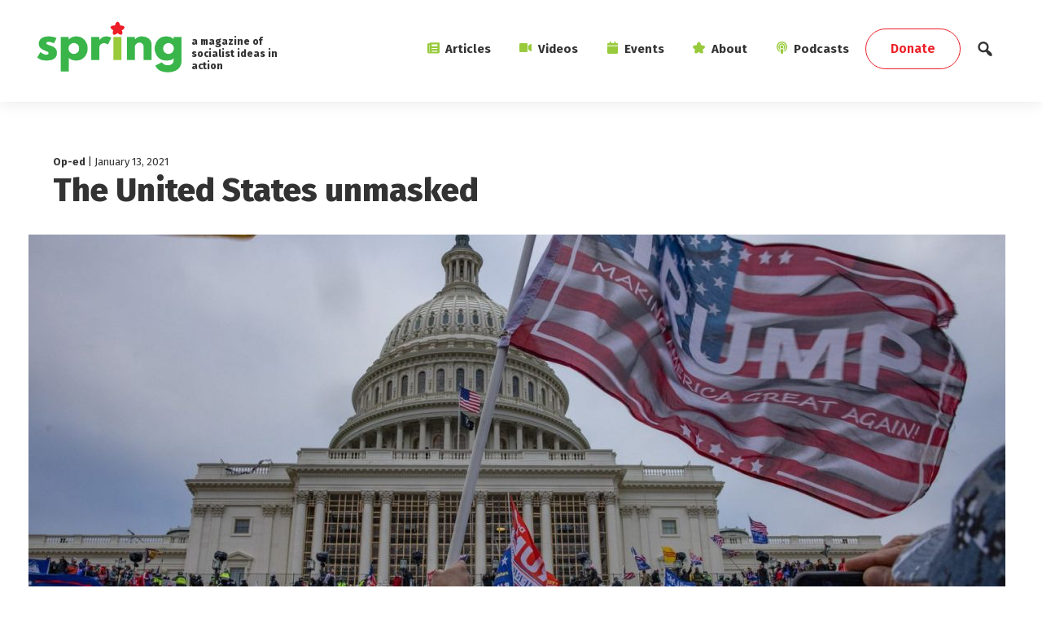

--- FILE ---
content_type: text/html; charset=UTF-8
request_url: https://springmag.ca/the-united-states-unmasked
body_size: 27191
content:
<!DOCTYPE html>
<html dir="ltr" lang="en-CA" prefix="og: https://ogp.me/ns#">
<head >
<meta charset="UTF-8" />
<meta name="viewport" content="width=device-width, initial-scale=1" />
<title>The United States unmasked - Spring</title>

		<!-- All in One SEO 4.9.0 - aioseo.com -->
	<meta name="description" content="My mum texted me saying, “I’m watching the horrific events unfold in DC”. My mind immediately jumped to, “Oh no, not another Black life taken by police”. Then I turn on the TV and see, oh wait, white supremacists taking a field trip into the Capitol. Black people and other people of colour cannot walk" />
	<meta name="robots" content="max-image-preview:large" />
	<meta name="author" content="Natasha Luckhardt"/>
	<link rel="canonical" href="https://springmag.ca/the-united-states-unmasked" />
	<meta name="generator" content="All in One SEO (AIOSEO) 4.9.0" />
		<meta property="og:locale" content="en_US" />
		<meta property="og:site_name" content="Spring - a magazine of socialist ideas in action" />
		<meta property="og:type" content="article" />
		<meta property="og:title" content="The United States unmasked - Spring" />
		<meta property="og:description" content="My mum texted me saying, “I’m watching the horrific events unfold in DC”. My mind immediately jumped to, “Oh no, not another Black life taken by police”. Then I turn on the TV and see, oh wait, white supremacists taking a field trip into the Capitol. Black people and other people of colour cannot walk" />
		<meta property="og:url" content="https://springmag.ca/the-united-states-unmasked" />
		<meta property="og:image" content="https://springmag.ca/wp-content/uploads/2021/01/OKTYVYRJFZEBPCXSGFABTGVB2Q.jpg" />
		<meta property="og:image:secure_url" content="https://springmag.ca/wp-content/uploads/2021/01/OKTYVYRJFZEBPCXSGFABTGVB2Q.jpg" />
		<meta property="og:image:width" content="1440" />
		<meta property="og:image:height" content="930" />
		<meta property="article:published_time" content="2021-01-13T06:14:00+00:00" />
		<meta property="article:modified_time" content="2021-01-13T04:14:50+00:00" />
		<meta name="twitter:card" content="summary" />
		<meta name="twitter:title" content="The United States unmasked - Spring" />
		<meta name="twitter:description" content="My mum texted me saying, “I’m watching the horrific events unfold in DC”. My mind immediately jumped to, “Oh no, not another Black life taken by police”. Then I turn on the TV and see, oh wait, white supremacists taking a field trip into the Capitol. Black people and other people of colour cannot walk" />
		<meta name="twitter:image" content="https://springmag.ca/wp-content/uploads/2021/01/OKTYVYRJFZEBPCXSGFABTGVB2Q.jpg" />
		<script type="application/ld+json" class="aioseo-schema">
			{"@context":"https:\/\/schema.org","@graph":[{"@type":"BlogPosting","@id":"https:\/\/springmag.ca\/the-united-states-unmasked#blogposting","name":"The United States unmasked - Spring","headline":"The United States unmasked","author":{"@id":"https:\/\/springmag.ca\/author\/natasha-luckhardt#author"},"publisher":{"@id":"https:\/\/springmag.ca\/#organization"},"image":{"@type":"ImageObject","url":"https:\/\/springmag.ca\/wp-content\/uploads\/2021\/01\/OKTYVYRJFZEBPCXSGFABTGVB2Q.jpg","width":1440,"height":930},"datePublished":"2021-01-13T01:14:00-05:00","dateModified":"2021-01-12T23:14:50-05:00","inLanguage":"en-CA","mainEntityOfPage":{"@id":"https:\/\/springmag.ca\/the-united-states-unmasked#webpage"},"isPartOf":{"@id":"https:\/\/springmag.ca\/the-united-states-unmasked#webpage"},"articleSection":"Op-ed, Natasha Luckhardt"},{"@type":"BreadcrumbList","@id":"https:\/\/springmag.ca\/the-united-states-unmasked#breadcrumblist","itemListElement":[{"@type":"ListItem","@id":"https:\/\/springmag.ca#listItem","position":1,"name":"Home","item":"https:\/\/springmag.ca","nextItem":{"@type":"ListItem","@id":"https:\/\/springmag.ca\/category\/op-ed#listItem","name":"Op-ed"}},{"@type":"ListItem","@id":"https:\/\/springmag.ca\/category\/op-ed#listItem","position":2,"name":"Op-ed","item":"https:\/\/springmag.ca\/category\/op-ed","nextItem":{"@type":"ListItem","@id":"https:\/\/springmag.ca\/the-united-states-unmasked#listItem","name":"The United States unmasked"},"previousItem":{"@type":"ListItem","@id":"https:\/\/springmag.ca#listItem","name":"Home"}},{"@type":"ListItem","@id":"https:\/\/springmag.ca\/the-united-states-unmasked#listItem","position":3,"name":"The United States unmasked","previousItem":{"@type":"ListItem","@id":"https:\/\/springmag.ca\/category\/op-ed#listItem","name":"Op-ed"}}]},{"@type":"Organization","@id":"https:\/\/springmag.ca\/#organization","name":"Spring","description":"a magazine of socialist ideas in action","url":"https:\/\/springmag.ca\/","logo":{"@type":"ImageObject","url":"https:\/\/springmag.ca\/wp-content\/uploads\/2019\/06\/spring-mag.png","@id":"https:\/\/springmag.ca\/the-united-states-unmasked\/#organizationLogo","width":600,"height":220},"image":{"@id":"https:\/\/springmag.ca\/the-united-states-unmasked\/#organizationLogo"}},{"@type":"Person","@id":"https:\/\/springmag.ca\/author\/natasha-luckhardt#author","url":"https:\/\/springmag.ca\/author\/natasha-luckhardt","name":"Natasha Luckhardt","image":{"@type":"ImageObject","@id":"https:\/\/springmag.ca\/the-united-states-unmasked#authorImage","url":"https:\/\/springmag.ca\/wp-content\/uploads\/2021\/01\/138572494_242517787263850_5346039923728403593_n-150x150.jpg","width":96,"height":96,"caption":"Natasha Luckhardt"}},{"@type":"WebPage","@id":"https:\/\/springmag.ca\/the-united-states-unmasked#webpage","url":"https:\/\/springmag.ca\/the-united-states-unmasked","name":"The United States unmasked - Spring","description":"My mum texted me saying, \u201cI\u2019m watching the horrific events unfold in DC\u201d. My mind immediately jumped to, \u201cOh no, not another Black life taken by police\u201d. Then I turn on the TV and see, oh wait, white supremacists taking a field trip into the Capitol. Black people and other people of colour cannot walk","inLanguage":"en-CA","isPartOf":{"@id":"https:\/\/springmag.ca\/#website"},"breadcrumb":{"@id":"https:\/\/springmag.ca\/the-united-states-unmasked#breadcrumblist"},"author":{"@id":"https:\/\/springmag.ca\/author\/natasha-luckhardt#author"},"creator":{"@id":"https:\/\/springmag.ca\/author\/natasha-luckhardt#author"},"image":{"@type":"ImageObject","url":"https:\/\/springmag.ca\/wp-content\/uploads\/2021\/01\/OKTYVYRJFZEBPCXSGFABTGVB2Q.jpg","@id":"https:\/\/springmag.ca\/the-united-states-unmasked\/#mainImage","width":1440,"height":930},"primaryImageOfPage":{"@id":"https:\/\/springmag.ca\/the-united-states-unmasked#mainImage"},"datePublished":"2021-01-13T01:14:00-05:00","dateModified":"2021-01-12T23:14:50-05:00"},{"@type":"WebSite","@id":"https:\/\/springmag.ca\/#website","url":"https:\/\/springmag.ca\/","name":"Spring","description":"a magazine of socialist ideas in action","inLanguage":"en-CA","publisher":{"@id":"https:\/\/springmag.ca\/#organization"}}]}
		</script>
		<!-- All in One SEO -->

<link rel='dns-prefetch' href='//use.fontawesome.com' />
<link rel='dns-prefetch' href='//fonts.googleapis.com' />
<link rel="alternate" type="application/rss+xml" title="Spring &raquo; Feed" href="https://springmag.ca/feed" />
<link rel="alternate" type="application/rss+xml" title="Spring &raquo; Comments Feed" href="https://springmag.ca/comments/feed" />
<link rel="alternate" type="text/calendar" title="Spring &raquo; iCal Feed" href="https://springmag.ca/events/?ical=1" />
<link rel="alternate" type="application/rss+xml" title="Spring &raquo; The United States unmasked Comments Feed" href="https://springmag.ca/the-united-states-unmasked/feed" />
<link rel="alternate" title="oEmbed (JSON)" type="application/json+oembed" href="https://springmag.ca/wp-json/oembed/1.0/embed?url=https%3A%2F%2Fspringmag.ca%2Fthe-united-states-unmasked" />
<link rel="alternate" title="oEmbed (XML)" type="text/xml+oembed" href="https://springmag.ca/wp-json/oembed/1.0/embed?url=https%3A%2F%2Fspringmag.ca%2Fthe-united-states-unmasked&#038;format=xml" />
		<style>
			.lazyload,
			.lazyloading {
				max-width: 100%;
			}
		</style>
				<!-- This site uses the Google Analytics by MonsterInsights plugin v9.11.1 - Using Analytics tracking - https://www.monsterinsights.com/ -->
							<script src="//www.googletagmanager.com/gtag/js?id=G-7R4YNGWLWN"  data-cfasync="false" data-wpfc-render="false" type="text/javascript" async></script>
			<script data-cfasync="false" data-wpfc-render="false" type="text/javascript">
				var mi_version = '9.11.1';
				var mi_track_user = true;
				var mi_no_track_reason = '';
								var MonsterInsightsDefaultLocations = {"page_location":"https:\/\/springmag.ca\/the-united-states-unmasked\/"};
								if ( typeof MonsterInsightsPrivacyGuardFilter === 'function' ) {
					var MonsterInsightsLocations = (typeof MonsterInsightsExcludeQuery === 'object') ? MonsterInsightsPrivacyGuardFilter( MonsterInsightsExcludeQuery ) : MonsterInsightsPrivacyGuardFilter( MonsterInsightsDefaultLocations );
				} else {
					var MonsterInsightsLocations = (typeof MonsterInsightsExcludeQuery === 'object') ? MonsterInsightsExcludeQuery : MonsterInsightsDefaultLocations;
				}

								var disableStrs = [
										'ga-disable-G-7R4YNGWLWN',
									];

				/* Function to detect opted out users */
				function __gtagTrackerIsOptedOut() {
					for (var index = 0; index < disableStrs.length; index++) {
						if (document.cookie.indexOf(disableStrs[index] + '=true') > -1) {
							return true;
						}
					}

					return false;
				}

				/* Disable tracking if the opt-out cookie exists. */
				if (__gtagTrackerIsOptedOut()) {
					for (var index = 0; index < disableStrs.length; index++) {
						window[disableStrs[index]] = true;
					}
				}

				/* Opt-out function */
				function __gtagTrackerOptout() {
					for (var index = 0; index < disableStrs.length; index++) {
						document.cookie = disableStrs[index] + '=true; expires=Thu, 31 Dec 2099 23:59:59 UTC; path=/';
						window[disableStrs[index]] = true;
					}
				}

				if ('undefined' === typeof gaOptout) {
					function gaOptout() {
						__gtagTrackerOptout();
					}
				}
								window.dataLayer = window.dataLayer || [];

				window.MonsterInsightsDualTracker = {
					helpers: {},
					trackers: {},
				};
				if (mi_track_user) {
					function __gtagDataLayer() {
						dataLayer.push(arguments);
					}

					function __gtagTracker(type, name, parameters) {
						if (!parameters) {
							parameters = {};
						}

						if (parameters.send_to) {
							__gtagDataLayer.apply(null, arguments);
							return;
						}

						if (type === 'event') {
														parameters.send_to = monsterinsights_frontend.v4_id;
							var hookName = name;
							if (typeof parameters['event_category'] !== 'undefined') {
								hookName = parameters['event_category'] + ':' + name;
							}

							if (typeof MonsterInsightsDualTracker.trackers[hookName] !== 'undefined') {
								MonsterInsightsDualTracker.trackers[hookName](parameters);
							} else {
								__gtagDataLayer('event', name, parameters);
							}
							
						} else {
							__gtagDataLayer.apply(null, arguments);
						}
					}

					__gtagTracker('js', new Date());
					__gtagTracker('set', {
						'developer_id.dZGIzZG': true,
											});
					if ( MonsterInsightsLocations.page_location ) {
						__gtagTracker('set', MonsterInsightsLocations);
					}
										__gtagTracker('config', 'G-7R4YNGWLWN', {"forceSSL":"true","link_attribution":"true"} );
										window.gtag = __gtagTracker;										(function () {
						/* https://developers.google.com/analytics/devguides/collection/analyticsjs/ */
						/* ga and __gaTracker compatibility shim. */
						var noopfn = function () {
							return null;
						};
						var newtracker = function () {
							return new Tracker();
						};
						var Tracker = function () {
							return null;
						};
						var p = Tracker.prototype;
						p.get = noopfn;
						p.set = noopfn;
						p.send = function () {
							var args = Array.prototype.slice.call(arguments);
							args.unshift('send');
							__gaTracker.apply(null, args);
						};
						var __gaTracker = function () {
							var len = arguments.length;
							if (len === 0) {
								return;
							}
							var f = arguments[len - 1];
							if (typeof f !== 'object' || f === null || typeof f.hitCallback !== 'function') {
								if ('send' === arguments[0]) {
									var hitConverted, hitObject = false, action;
									if ('event' === arguments[1]) {
										if ('undefined' !== typeof arguments[3]) {
											hitObject = {
												'eventAction': arguments[3],
												'eventCategory': arguments[2],
												'eventLabel': arguments[4],
												'value': arguments[5] ? arguments[5] : 1,
											}
										}
									}
									if ('pageview' === arguments[1]) {
										if ('undefined' !== typeof arguments[2]) {
											hitObject = {
												'eventAction': 'page_view',
												'page_path': arguments[2],
											}
										}
									}
									if (typeof arguments[2] === 'object') {
										hitObject = arguments[2];
									}
									if (typeof arguments[5] === 'object') {
										Object.assign(hitObject, arguments[5]);
									}
									if ('undefined' !== typeof arguments[1].hitType) {
										hitObject = arguments[1];
										if ('pageview' === hitObject.hitType) {
											hitObject.eventAction = 'page_view';
										}
									}
									if (hitObject) {
										action = 'timing' === arguments[1].hitType ? 'timing_complete' : hitObject.eventAction;
										hitConverted = mapArgs(hitObject);
										__gtagTracker('event', action, hitConverted);
									}
								}
								return;
							}

							function mapArgs(args) {
								var arg, hit = {};
								var gaMap = {
									'eventCategory': 'event_category',
									'eventAction': 'event_action',
									'eventLabel': 'event_label',
									'eventValue': 'event_value',
									'nonInteraction': 'non_interaction',
									'timingCategory': 'event_category',
									'timingVar': 'name',
									'timingValue': 'value',
									'timingLabel': 'event_label',
									'page': 'page_path',
									'location': 'page_location',
									'title': 'page_title',
									'referrer' : 'page_referrer',
								};
								for (arg in args) {
																		if (!(!args.hasOwnProperty(arg) || !gaMap.hasOwnProperty(arg))) {
										hit[gaMap[arg]] = args[arg];
									} else {
										hit[arg] = args[arg];
									}
								}
								return hit;
							}

							try {
								f.hitCallback();
							} catch (ex) {
							}
						};
						__gaTracker.create = newtracker;
						__gaTracker.getByName = newtracker;
						__gaTracker.getAll = function () {
							return [];
						};
						__gaTracker.remove = noopfn;
						__gaTracker.loaded = true;
						window['__gaTracker'] = __gaTracker;
					})();
									} else {
										console.log("");
					(function () {
						function __gtagTracker() {
							return null;
						}

						window['__gtagTracker'] = __gtagTracker;
						window['gtag'] = __gtagTracker;
					})();
									}
			</script>
							<!-- / Google Analytics by MonsterInsights -->
		<style id='wp-img-auto-sizes-contain-inline-css' type='text/css'>
img:is([sizes=auto i],[sizes^="auto," i]){contain-intrinsic-size:3000px 1500px}
/*# sourceURL=wp-img-auto-sizes-contain-inline-css */
</style>
<link rel='stylesheet' id='cmohr-starter-css' href='https://springmag.ca/wp-content/themes/springmag/style.css?ver=2.8.0' type='text/css' media='all' />
<style id='cmohr-starter-inline-css' type='text/css'>

		.wp-custom-logo .site-container .title-area {
			max-width: 180px;
		}
		
/*# sourceURL=cmohr-starter-inline-css */
</style>
<style id='wp-emoji-styles-inline-css' type='text/css'>

	img.wp-smiley, img.emoji {
		display: inline !important;
		border: none !important;
		box-shadow: none !important;
		height: 1em !important;
		width: 1em !important;
		margin: 0 0.07em !important;
		vertical-align: -0.1em !important;
		background: none !important;
		padding: 0 !important;
	}
/*# sourceURL=wp-emoji-styles-inline-css */
</style>
<link rel='stylesheet' id='wp-block-library-css' href='https://springmag.ca/wp-includes/css/dist/block-library/style.min.css?ver=6.9' type='text/css' media='all' />
<style id='global-styles-inline-css' type='text/css'>
:root{--wp--preset--aspect-ratio--square: 1;--wp--preset--aspect-ratio--4-3: 4/3;--wp--preset--aspect-ratio--3-4: 3/4;--wp--preset--aspect-ratio--3-2: 3/2;--wp--preset--aspect-ratio--2-3: 2/3;--wp--preset--aspect-ratio--16-9: 16/9;--wp--preset--aspect-ratio--9-16: 9/16;--wp--preset--color--black: #000000;--wp--preset--color--cyan-bluish-gray: #abb8c3;--wp--preset--color--white: #ffffff;--wp--preset--color--pale-pink: #f78da7;--wp--preset--color--vivid-red: #cf2e2e;--wp--preset--color--luminous-vivid-orange: #ff6900;--wp--preset--color--luminous-vivid-amber: #fcb900;--wp--preset--color--light-green-cyan: #7bdcb5;--wp--preset--color--vivid-green-cyan: #00d084;--wp--preset--color--pale-cyan-blue: #8ed1fc;--wp--preset--color--vivid-cyan-blue: #0693e3;--wp--preset--color--vivid-purple: #9b51e0;--wp--preset--color--light-gray: #f5f5f5;--wp--preset--color--medium-gray: #999;--wp--preset--color--dark-gray: #333;--wp--preset--gradient--vivid-cyan-blue-to-vivid-purple: linear-gradient(135deg,rgb(6,147,227) 0%,rgb(155,81,224) 100%);--wp--preset--gradient--light-green-cyan-to-vivid-green-cyan: linear-gradient(135deg,rgb(122,220,180) 0%,rgb(0,208,130) 100%);--wp--preset--gradient--luminous-vivid-amber-to-luminous-vivid-orange: linear-gradient(135deg,rgb(252,185,0) 0%,rgb(255,105,0) 100%);--wp--preset--gradient--luminous-vivid-orange-to-vivid-red: linear-gradient(135deg,rgb(255,105,0) 0%,rgb(207,46,46) 100%);--wp--preset--gradient--very-light-gray-to-cyan-bluish-gray: linear-gradient(135deg,rgb(238,238,238) 0%,rgb(169,184,195) 100%);--wp--preset--gradient--cool-to-warm-spectrum: linear-gradient(135deg,rgb(74,234,220) 0%,rgb(151,120,209) 20%,rgb(207,42,186) 40%,rgb(238,44,130) 60%,rgb(251,105,98) 80%,rgb(254,248,76) 100%);--wp--preset--gradient--blush-light-purple: linear-gradient(135deg,rgb(255,206,236) 0%,rgb(152,150,240) 100%);--wp--preset--gradient--blush-bordeaux: linear-gradient(135deg,rgb(254,205,165) 0%,rgb(254,45,45) 50%,rgb(107,0,62) 100%);--wp--preset--gradient--luminous-dusk: linear-gradient(135deg,rgb(255,203,112) 0%,rgb(199,81,192) 50%,rgb(65,88,208) 100%);--wp--preset--gradient--pale-ocean: linear-gradient(135deg,rgb(255,245,203) 0%,rgb(182,227,212) 50%,rgb(51,167,181) 100%);--wp--preset--gradient--electric-grass: linear-gradient(135deg,rgb(202,248,128) 0%,rgb(113,206,126) 100%);--wp--preset--gradient--midnight: linear-gradient(135deg,rgb(2,3,129) 0%,rgb(40,116,252) 100%);--wp--preset--font-size--small: 12px;--wp--preset--font-size--medium: 20px;--wp--preset--font-size--large: 20px;--wp--preset--font-size--x-large: 42px;--wp--preset--font-size--normal: 16px;--wp--preset--font-size--larger: 24px;--wp--preset--spacing--20: 0.44rem;--wp--preset--spacing--30: 0.67rem;--wp--preset--spacing--40: 1rem;--wp--preset--spacing--50: 1.5rem;--wp--preset--spacing--60: 2.25rem;--wp--preset--spacing--70: 3.38rem;--wp--preset--spacing--80: 5.06rem;--wp--preset--shadow--natural: 6px 6px 9px rgba(0, 0, 0, 0.2);--wp--preset--shadow--deep: 12px 12px 50px rgba(0, 0, 0, 0.4);--wp--preset--shadow--sharp: 6px 6px 0px rgba(0, 0, 0, 0.2);--wp--preset--shadow--outlined: 6px 6px 0px -3px rgb(255, 255, 255), 6px 6px rgb(0, 0, 0);--wp--preset--shadow--crisp: 6px 6px 0px rgb(0, 0, 0);}:where(.is-layout-flex){gap: 0.5em;}:where(.is-layout-grid){gap: 0.5em;}body .is-layout-flex{display: flex;}.is-layout-flex{flex-wrap: wrap;align-items: center;}.is-layout-flex > :is(*, div){margin: 0;}body .is-layout-grid{display: grid;}.is-layout-grid > :is(*, div){margin: 0;}:where(.wp-block-columns.is-layout-flex){gap: 2em;}:where(.wp-block-columns.is-layout-grid){gap: 2em;}:where(.wp-block-post-template.is-layout-flex){gap: 1.25em;}:where(.wp-block-post-template.is-layout-grid){gap: 1.25em;}.has-black-color{color: var(--wp--preset--color--black) !important;}.has-cyan-bluish-gray-color{color: var(--wp--preset--color--cyan-bluish-gray) !important;}.has-white-color{color: var(--wp--preset--color--white) !important;}.has-pale-pink-color{color: var(--wp--preset--color--pale-pink) !important;}.has-vivid-red-color{color: var(--wp--preset--color--vivid-red) !important;}.has-luminous-vivid-orange-color{color: var(--wp--preset--color--luminous-vivid-orange) !important;}.has-luminous-vivid-amber-color{color: var(--wp--preset--color--luminous-vivid-amber) !important;}.has-light-green-cyan-color{color: var(--wp--preset--color--light-green-cyan) !important;}.has-vivid-green-cyan-color{color: var(--wp--preset--color--vivid-green-cyan) !important;}.has-pale-cyan-blue-color{color: var(--wp--preset--color--pale-cyan-blue) !important;}.has-vivid-cyan-blue-color{color: var(--wp--preset--color--vivid-cyan-blue) !important;}.has-vivid-purple-color{color: var(--wp--preset--color--vivid-purple) !important;}.has-black-background-color{background-color: var(--wp--preset--color--black) !important;}.has-cyan-bluish-gray-background-color{background-color: var(--wp--preset--color--cyan-bluish-gray) !important;}.has-white-background-color{background-color: var(--wp--preset--color--white) !important;}.has-pale-pink-background-color{background-color: var(--wp--preset--color--pale-pink) !important;}.has-vivid-red-background-color{background-color: var(--wp--preset--color--vivid-red) !important;}.has-luminous-vivid-orange-background-color{background-color: var(--wp--preset--color--luminous-vivid-orange) !important;}.has-luminous-vivid-amber-background-color{background-color: var(--wp--preset--color--luminous-vivid-amber) !important;}.has-light-green-cyan-background-color{background-color: var(--wp--preset--color--light-green-cyan) !important;}.has-vivid-green-cyan-background-color{background-color: var(--wp--preset--color--vivid-green-cyan) !important;}.has-pale-cyan-blue-background-color{background-color: var(--wp--preset--color--pale-cyan-blue) !important;}.has-vivid-cyan-blue-background-color{background-color: var(--wp--preset--color--vivid-cyan-blue) !important;}.has-vivid-purple-background-color{background-color: var(--wp--preset--color--vivid-purple) !important;}.has-black-border-color{border-color: var(--wp--preset--color--black) !important;}.has-cyan-bluish-gray-border-color{border-color: var(--wp--preset--color--cyan-bluish-gray) !important;}.has-white-border-color{border-color: var(--wp--preset--color--white) !important;}.has-pale-pink-border-color{border-color: var(--wp--preset--color--pale-pink) !important;}.has-vivid-red-border-color{border-color: var(--wp--preset--color--vivid-red) !important;}.has-luminous-vivid-orange-border-color{border-color: var(--wp--preset--color--luminous-vivid-orange) !important;}.has-luminous-vivid-amber-border-color{border-color: var(--wp--preset--color--luminous-vivid-amber) !important;}.has-light-green-cyan-border-color{border-color: var(--wp--preset--color--light-green-cyan) !important;}.has-vivid-green-cyan-border-color{border-color: var(--wp--preset--color--vivid-green-cyan) !important;}.has-pale-cyan-blue-border-color{border-color: var(--wp--preset--color--pale-cyan-blue) !important;}.has-vivid-cyan-blue-border-color{border-color: var(--wp--preset--color--vivid-cyan-blue) !important;}.has-vivid-purple-border-color{border-color: var(--wp--preset--color--vivid-purple) !important;}.has-vivid-cyan-blue-to-vivid-purple-gradient-background{background: var(--wp--preset--gradient--vivid-cyan-blue-to-vivid-purple) !important;}.has-light-green-cyan-to-vivid-green-cyan-gradient-background{background: var(--wp--preset--gradient--light-green-cyan-to-vivid-green-cyan) !important;}.has-luminous-vivid-amber-to-luminous-vivid-orange-gradient-background{background: var(--wp--preset--gradient--luminous-vivid-amber-to-luminous-vivid-orange) !important;}.has-luminous-vivid-orange-to-vivid-red-gradient-background{background: var(--wp--preset--gradient--luminous-vivid-orange-to-vivid-red) !important;}.has-very-light-gray-to-cyan-bluish-gray-gradient-background{background: var(--wp--preset--gradient--very-light-gray-to-cyan-bluish-gray) !important;}.has-cool-to-warm-spectrum-gradient-background{background: var(--wp--preset--gradient--cool-to-warm-spectrum) !important;}.has-blush-light-purple-gradient-background{background: var(--wp--preset--gradient--blush-light-purple) !important;}.has-blush-bordeaux-gradient-background{background: var(--wp--preset--gradient--blush-bordeaux) !important;}.has-luminous-dusk-gradient-background{background: var(--wp--preset--gradient--luminous-dusk) !important;}.has-pale-ocean-gradient-background{background: var(--wp--preset--gradient--pale-ocean) !important;}.has-electric-grass-gradient-background{background: var(--wp--preset--gradient--electric-grass) !important;}.has-midnight-gradient-background{background: var(--wp--preset--gradient--midnight) !important;}.has-small-font-size{font-size: var(--wp--preset--font-size--small) !important;}.has-medium-font-size{font-size: var(--wp--preset--font-size--medium) !important;}.has-large-font-size{font-size: var(--wp--preset--font-size--large) !important;}.has-x-large-font-size{font-size: var(--wp--preset--font-size--x-large) !important;}
/*# sourceURL=global-styles-inline-css */
</style>

<style id='classic-theme-styles-inline-css' type='text/css'>
/*! This file is auto-generated */
.wp-block-button__link{color:#fff;background-color:#32373c;border-radius:9999px;box-shadow:none;text-decoration:none;padding:calc(.667em + 2px) calc(1.333em + 2px);font-size:1.125em}.wp-block-file__button{background:#32373c;color:#fff;text-decoration:none}
/*# sourceURL=/wp-includes/css/classic-themes.min.css */
</style>
<link rel='stylesheet' id='wp-components-css' href='https://springmag.ca/wp-includes/css/dist/components/style.min.css?ver=6.9' type='text/css' media='all' />
<link rel='stylesheet' id='wp-preferences-css' href='https://springmag.ca/wp-includes/css/dist/preferences/style.min.css?ver=6.9' type='text/css' media='all' />
<link rel='stylesheet' id='wp-block-editor-css' href='https://springmag.ca/wp-includes/css/dist/block-editor/style.min.css?ver=6.9' type='text/css' media='all' />
<link rel='stylesheet' id='popup-maker-block-library-style-css' href='https://springmag.ca/wp-content/plugins/popup-maker/dist/packages/block-library-style.css?ver=dbea705cfafe089d65f1' type='text/css' media='all' />
<link rel='stylesheet' id='ppress-frontend-css' href='https://springmag.ca/wp-content/plugins/wp-user-avatar/assets/css/frontend.min.css?ver=4.16.9' type='text/css' media='all' />
<link rel='stylesheet' id='ppress-flatpickr-css' href='https://springmag.ca/wp-content/plugins/wp-user-avatar/assets/flatpickr/flatpickr.min.css?ver=4.16.9' type='text/css' media='all' />
<link rel='stylesheet' id='ppress-select2-css' href='https://springmag.ca/wp-content/plugins/wp-user-avatar/assets/select2/select2.min.css?ver=6.9' type='text/css' media='all' />
<link rel='stylesheet' id='search-filter-plugin-styles-css' href='https://springmag.ca/wp-content/plugins/search-filter-pro/public/assets/css/search-filter.min.css?ver=2.5.21' type='text/css' media='all' />
<link rel='stylesheet' id='dashicons-css' href='https://springmag.ca/wp-includes/css/dashicons.min.css?ver=6.9' type='text/css' media='all' />
<link rel='stylesheet' id='google-font-css' href='//fonts.googleapis.com/css?family=Fira+Sans%3A400%2C400i%2C600%2C700%2C800&#038;display=swap&#038;ver=2.8.0' type='text/css' media='all' />
<link rel='stylesheet' id='bootstrap-css' href='https://springmag.ca/wp-content/themes/springmag/bootstrap/bootstrap.min.css?ver=2.8.0' type='text/css' media='all' />
<link rel='stylesheet' id='main-css-css' href='https://springmag.ca/wp-content/themes/springmag/style/style.css?ver=2.8.0' type='text/css' media='all' />
<link rel='stylesheet' id='genesis-sample-gutenberg-css' href='https://springmag.ca/wp-content/themes/springmag/lib/gutenberg/front-end.css?ver=2.8.0' type='text/css' media='all' />
<link rel='stylesheet' id='heateor_sss_frontend_css-css' href='https://springmag.ca/wp-content/plugins/sassy-social-share/public/css/sassy-social-share-public.css?ver=3.3.79' type='text/css' media='all' />
<style id='heateor_sss_frontend_css-inline-css' type='text/css'>
.heateor_sss_button_instagram span.heateor_sss_svg,a.heateor_sss_instagram span.heateor_sss_svg{background:radial-gradient(circle at 30% 107%,#fdf497 0,#fdf497 5%,#fd5949 45%,#d6249f 60%,#285aeb 90%)}.heateor_sss_horizontal_sharing .heateor_sss_svg,.heateor_sss_standard_follow_icons_container .heateor_sss_svg{color:#fff;border-width:0px;border-style:solid;border-color:transparent}.heateor_sss_horizontal_sharing .heateorSssTCBackground{color:#666}.heateor_sss_horizontal_sharing span.heateor_sss_svg:hover,.heateor_sss_standard_follow_icons_container span.heateor_sss_svg:hover{border-color:transparent;}.heateor_sss_vertical_sharing span.heateor_sss_svg,.heateor_sss_floating_follow_icons_container span.heateor_sss_svg{color:#fff;border-width:0px;border-style:solid;border-color:transparent;}.heateor_sss_vertical_sharing .heateorSssTCBackground{color:#666;}.heateor_sss_vertical_sharing span.heateor_sss_svg:hover,.heateor_sss_floating_follow_icons_container span.heateor_sss_svg:hover{border-color:transparent;}@media screen and (max-width:783px) {.heateor_sss_vertical_sharing{display:none!important}}
/*# sourceURL=heateor_sss_frontend_css-inline-css */
</style>
<link rel='stylesheet' id='wp-block-paragraph-css' href='https://springmag.ca/wp-includes/blocks/paragraph/style.min.css?ver=6.9' type='text/css' media='all' />
<script type="text/javascript" src="https://springmag.ca/wp-content/plugins/google-analytics-premium/assets/js/frontend-gtag.min.js?ver=9.11.1" id="monsterinsights-frontend-script-js" async="async" data-wp-strategy="async"></script>
<script data-cfasync="false" data-wpfc-render="false" type="text/javascript" id='monsterinsights-frontend-script-js-extra'>/* <![CDATA[ */
var monsterinsights_frontend = {"js_events_tracking":"true","download_extensions":"doc,pdf,ppt,zip,xls,docx,pptx,xlsx","inbound_paths":"[{\"path\":\"\\\/go\\\/\",\"label\":\"affiliate\"},{\"path\":\"\\\/recommend\\\/\",\"label\":\"affiliate\"}]","home_url":"https:\/\/springmag.ca","hash_tracking":"false","v4_id":"G-7R4YNGWLWN"};/* ]]> */
</script>
<script type="text/javascript" src="https://springmag.ca/wp-includes/js/jquery/jquery.min.js?ver=3.7.1" id="jquery-core-js"></script>
<script type="text/javascript" src="https://springmag.ca/wp-includes/js/jquery/jquery-migrate.min.js?ver=3.4.1" id="jquery-migrate-js"></script>
<script type="text/javascript" src="https://springmag.ca/wp-content/plugins/wp-user-avatar/assets/flatpickr/flatpickr.min.js?ver=4.16.9" id="ppress-flatpickr-js"></script>
<script type="text/javascript" src="https://springmag.ca/wp-content/plugins/wp-user-avatar/assets/select2/select2.min.js?ver=4.16.9" id="ppress-select2-js"></script>
<script type="text/javascript" id="search-filter-plugin-build-js-extra">
/* <![CDATA[ */
var SF_LDATA = {"ajax_url":"https://springmag.ca/wp-admin/admin-ajax.php","home_url":"https://springmag.ca/","extensions":[]};
//# sourceURL=search-filter-plugin-build-js-extra
/* ]]> */
</script>
<script type="text/javascript" src="https://springmag.ca/wp-content/plugins/search-filter-pro/public/assets/js/search-filter-build.min.js?ver=2.5.21" id="search-filter-plugin-build-js"></script>
<script type="text/javascript" src="https://springmag.ca/wp-content/plugins/search-filter-pro/public/assets/js/chosen.jquery.min.js?ver=2.5.21" id="search-filter-plugin-chosen-js"></script>
<script type="text/javascript" src="https://use.fontawesome.com/releases/v5.8.1/js/all.js" id="font-awesome-js"></script>
<link rel="https://api.w.org/" href="https://springmag.ca/wp-json/" /><link rel="alternate" title="JSON" type="application/json" href="https://springmag.ca/wp-json/wp/v2/posts/6296" /><meta name="et-api-version" content="v1"><meta name="et-api-origin" content="https://springmag.ca"><link rel="https://theeventscalendar.com/" href="https://springmag.ca/wp-json/tribe/tickets/v1/" /><meta name="tec-api-version" content="v1"><meta name="tec-api-origin" content="https://springmag.ca"><link rel="alternate" href="https://springmag.ca/wp-json/tribe/events/v1/" />		<script>
			document.documentElement.className = document.documentElement.className.replace('no-js', 'js');
		</script>
				<style>
			.no-js img.lazyload {
				display: none;
			}

			figure.wp-block-image img.lazyloading {
				min-width: 150px;
			}

			.lazyload,
			.lazyloading {
				--smush-placeholder-width: 100px;
				--smush-placeholder-aspect-ratio: 1/1;
				width: var(--smush-image-width, var(--smush-placeholder-width)) !important;
				aspect-ratio: var(--smush-image-aspect-ratio, var(--smush-placeholder-aspect-ratio)) !important;
			}

						.lazyload, .lazyloading {
				opacity: 0;
			}

			.lazyloaded {
				opacity: 1;
				transition: opacity 400ms;
				transition-delay: 0ms;
			}

					</style>
		<link rel="pingback" href="https://springmag.ca/xmlrpc.php" />
		<meta property="fb:app_id" content="345929006065778" />
		<meta property="og:type" content="website" />
		<meta property="og:title" content="The United States unmasked" />		<meta property="og:url" content="https://springmag.ca/the-united-states-unmasked" />
		<meta name="twitter:card" content="summary_large_image" />
		<meta name="twitter:site" content="@springmag" />
		<meta name="twitter:creator" content="@springmag" />
		<meta name="twitter:title" content="The United States unmasked" />
		<meta name="twitter:description" content="" />		    <meta property="og:image" content="https://springmag.ca/wp-content/uploads/2021/01/OKTYVYRJFZEBPCXSGFABTGVB2Q-800x450.jpg" />
			<!--Twitter -->
			<meta name="twitter:image" content="https://springmag.ca/wp-content/uploads/2021/01/OKTYVYRJFZEBPCXSGFABTGVB2Q-800x450.jpg" />
			<link rel="image_src" href="https://springmag.ca/wp-content/uploads/2021/01/OKTYVYRJFZEBPCXSGFABTGVB2Q-800x450.jpg" /><link rel="icon" href="https://springmag.ca/wp-content/uploads/2019/06/cropped-favicon-32x32.png" sizes="32x32" />
<link rel="icon" href="https://springmag.ca/wp-content/uploads/2019/06/cropped-favicon-192x192.png" sizes="192x192" />
<link rel="apple-touch-icon" href="https://springmag.ca/wp-content/uploads/2019/06/cropped-favicon-180x180.png" />
<meta name="msapplication-TileImage" content="https://springmag.ca/wp-content/uploads/2019/06/cropped-favicon-270x270.png" />
		<style type="text/css" id="wp-custom-css">
			.ask {
	background-color: #e8f5f7;
	color: #000;
	padding: 10px;
}
.ask .button {
	font-size: .9em;
	background-color: #ec1f27;
	border: 1px solid #ec1f27;
	color: #fff;
	padding: 5px 12px;
	border-radius: 20px;
	margin: 0 5px;
}

.ask .button:hover, .ask .button:focus {
	background-color: #333;
	border-color: #333;
}

.archive-pagination li a {
	background-color: #354a9f;
	color: #fff;
	font-size: 14px;
	font-size: 1.4rem;		
}

.archive-pagination li a:focus, .archive-pagination li a:hover, .archive-pagination li.active a {
	background-color: #666;
}

.main-ft-post {
	position: relative;
	float: none;
}

.main-ft-post-container .main-ft-post .main-ft-post-image {
	float: none;
	position: absolute;
	left: 0;
	top: 0;
	bottom: 0;
	height: 100%;
}

@media screen and (max-width: 991px) {
	.main-ft-post-container .main-ft-post .main-ft-post-image {
		position: relative;
		height: 250px;
		bottom: auto;
	}
}

.main-ft-post-text {
	float: none;
}

.post-card .post-inner.doc-inner a h2 {
	margin-bottom: 0;
}

/* New authors */
.pp-multiple-authors-layout-boxed ul {
	margin-bottom: 40px;
}

.pp-multiple-authors-layout-boxed ul li {
	border: 0 !important;
	border-top: 1px dotted #ddd !important;
	padding: 30px 0 0 0 !important;
}

.multiple-authors-name a.author {
	font-weight: 700;
	text-decoration: none;
}	

.pp-multiple-authors-layout-boxed .multiple-authors-links a, .pp-multiple-authors-layout-centered .multiple-authors-links a {
	background-color: #666 !important;
}

.pp-multiple-authors-layout-boxed .multiple-authors-links a:hover, .pp-multiple-authors-layout-centered .multiple-authors-links a:hover,
.pp-multiple-authors-layout-boxed .multiple-authors-links a:focus, .pp-multiple-authors-layout-centered .multiple-authors-links a:focus {
	background-color: #333 !important;
}

.single .entry-footer .entry-meta {
	border-bottom: 0;
}

.author-listing {
	margin-bottom: 25px;
	font-style: italic;
}

.author-listing h2 {
	display: none;
}

.author-listing a {
	color: #333;
	text-decoration: none;
}

.author-listing a:hover,
.author-listing a:focus {
	text-decoration: underline;
}

.menu-item svg {
	display: inline-block !important;
	fill: #98ca3c !important;
	height: 1.5rem;
	width: 1.5rem;
	margin-right: .75rem;
	vertical-align: text-top;
}

.site-inner.second {
	margin-top: 0 !important;
}	

.older-posts-container {
	padding-top: 3rem;
	padding-bottom: 3rem;	
	background-color: #888;
}

.excerpt-small {
	display: none;
	font-size: 14px;
	padding: 0 15px;
}

.older-posts-container .excerpt-small {
	display: block;
}

.post-card .post-inner a h2 {
	margin-bottom: 0;
}

/* popup */
.pum-content a.button {
	background-color: #5c9b59;
	text-decoration: none !important;
	color: #fff;
	display: inline-block;
	margin: 0 auto;
	padding: 8px 15px;
}

.pum-content a.button:hover,
.pum-content a.button:focus {
	background-color: #333;
}		</style>
		<link rel='stylesheet' id='multiple-authors-widget-css-css' href='https://springmag.ca/wp-content/plugins/publishpress-authors/src/assets/css/multiple-authors-widget.css?ver=4.11.0' type='text/css' media='all' />
<style id='multiple-authors-widget-css-inline-css' type='text/css'>
:root { --ppa-color-scheme: #655997; --ppa-color-scheme-active: #514779; }
/*# sourceURL=multiple-authors-widget-css-inline-css */
</style>
<link rel='stylesheet' id='multiple-authors-fontawesome-css' href='https://cdnjs.cloudflare.com/ajax/libs/font-awesome/6.7.1/css/all.min.css?ver=4.11.0' type='text/css' media='all' />
</head>
<body class="wp-singular post-template-default single single-post postid-6296 single-format-standard wp-custom-logo wp-embed-responsive wp-theme-genesis wp-child-theme-springmag tribe-no-js tec-no-tickets-on-recurring tec-no-rsvp-on-recurring header-full-width full-width-content genesis-breadcrumbs-hidden first-block-core-paragraph tribe-theme-genesis" itemscope itemtype="https://schema.org/WebPage"><div class="site-container"><ul class="genesis-skip-link"><li><a href="#genesis-nav-primary" class="screen-reader-shortcut"> Skip to primary navigation</a></li><li><a href="#genesis-content" class="screen-reader-shortcut"> Skip to main content</a></li></ul><header class="site-header" itemscope itemtype="https://schema.org/WPHeader"><div class="wrap container-fluid"><div class="title-area"><a href="https://springmag.ca/" class="custom-logo-link" rel="home"><img width="600" height="220" src="https://springmag.ca/wp-content/uploads/2019/06/spring-mag.png" class="custom-logo" alt="Spring" decoding="async" fetchpriority="high" srcset="https://springmag.ca/wp-content/uploads/2019/06/spring-mag.png 600w, https://springmag.ca/wp-content/uploads/2019/06/spring-mag-300x110.png 300w" sizes="(max-width: 600px) 100vw, 600px" /></a><p class="site-title" itemprop="headline"><a href="https://springmag.ca/">Spring</a></p><p class="site-description" itemprop="description">a magazine of<br /> socialist ideas in action</p></div><nav class="nav-primary" aria-label="Main" itemscope itemtype="https://schema.org/SiteNavigationElement" id="genesis-nav-primary"><ul id="menu-main-navigation-menu" class="menu genesis-nav-menu menu-primary js-superfish"><li id="menu-item-102" class="menu-item menu-item-type-post_type menu-item-object-page current_page_parent menu-item-102"><a href="https://springmag.ca/articles" itemprop="url"><span itemprop="name"><svg xmlns="http://www.w3.org/2000/svg" viewBox="0 0 100 100" style="enable-background:new 0 0 100 100;" focusable="false" aria-hidden="true">
<path d="M93.5,7.6H23.8c-3.6,0-6.5,2.5-6.5,5.6v1.9H6.5c-3.6,0-6.5,2.5-6.5,5.6v63.6c0,7.2,6.8,13.1,15.2,13.1H87
	c7.2,0,13-5,13-11.2v-73C100,10.2,97.1,7.6,93.5,7.6z M15.2,86.2c-1.2,0-2.2-0.8-2.2-1.9v-58h4.3v58C17.3,85.4,16.4,86.2,15.2,86.2z
	 M79.1,82.5H37.9c-1.8,0-3.3-1.3-3.3-2.8v-1.9c0-1.5,1.5-2.8,3.3-2.8h41.2c1.8,0,3.3,1.3,3.3,2.8v1.9C82.4,81.2,80.9,82.5,79.1,82.5
	z M79.1,60H37.9c-1.8,0-3.3-1.3-3.3-2.8v-1.9c0-1.5,1.5-2.8,3.3-2.8h41.2c1.8,0,3.3,1.3,3.3,2.8v1.9C82.4,58.8,80.9,60,79.1,60z
	 M79.4,37.6H37.9c-1.8,0-3.3-1.3-3.3-2.8v-9.4c0-1.5,1.5-2.8,3.3-2.8h41.5c1.8,0,3.3,1.3,3.3,2.8v9.4C82.7,36.3,81.2,37.6,79.4,37.6
	z"/>
</svg>Articles</span></a></li>
<li id="menu-item-2636" class="menu-item menu-item-type-post_type menu-item-object-page menu-item-2636"><a href="https://springmag.ca/videos" itemprop="url"><span itemprop="name"><svg xmlns="http://www.w3.org/2000/svg" viewBox="0 0 100 100" style="enable-background:new 0 0 100 100;" focusable="false" aria-hidden="true">
<path d="M58.4,13.5h-50c-4.6,0-8.3,4.1-8.3,9.1v54.8c0,5,3.7,9.1,8.3,9.1h50c4.6,0,8.3-4.1,8.3-9.1V22.6
	C66.6,17.6,62.9,13.5,58.4,13.5z M91.2,20.7L72.2,35V65l19,14.4c2.5,1.9,6,1.3,7.7-1.5c0.6-1,1-2.2,1-3.4V25.6
	c-0.1-3.4-2.6-6.1-5.7-6C93.1,19.6,92.1,20,91.2,20.7z"/>
</svg>Videos</span></a></li>
<li id="menu-item-978" class="menu-item menu-item-type-custom menu-item-object-custom menu-item-978"><a href="https://springmag.ca/events" itemprop="url"><span itemprop="name"><svg xmlns="http://www.w3.org/2000/svg" viewBox="0 0 100 100" style="enable-background:new 0 0 100 100;" focusable="false" aria-hidden="true">
<path d="M8.6,37.5h82.8c1.3,0,2.3,1,2.4,2.3v50.8c0,5.2-4.2,9.4-9.4,9.4H15.6c-5.2,0-9.4-4.2-9.4-9.4l0,0V39.8
	C6.3,38.5,7.3,37.5,8.6,37.5z M93.8,28.9v-7c0-5.2-4.2-9.4-9.4-9.4l0,0H75V2.3C75,1.1,73.9,0,72.7,0h-7.8c-1.3,0-2.3,1.1-2.3,2.3
	v10.2h-25V2.3c0-1.3-1.1-2.3-2.3-2.3h-7.8C26.1,0,25,1.1,25,2.3v10.2h-9.4c-5.2,0-9.4,4.2-9.4,9.4v7c0,1.3,1.1,2.4,2.4,2.4l0,0h82.8
	C92.7,31.3,93.8,30.2,93.8,28.9z"/>
</svg>Events</span></a></li>
<li id="menu-item-101" class="menu-item menu-item-type-post_type menu-item-object-page menu-item-101"><a href="https://springmag.ca/about" itemprop="url"><span itemprop="name"><svg xmlns="http://www.w3.org/2000/svg" viewBox="0 0 100 100" style="enable-background:new 0 0 100 100;" focusable="false" aria-hidden="true">
<path d="M99.7,41.8C97.7,34,85,30,69,30.6c-3.4-16-10.5-27.6-18.7-27.6S35.2,14.4,31.8,30C15.4,29.5,2.2,33.6,0.2,41.6
	C-1.6,49,6.6,57.8,19.4,64.7c-5.7,13.8-6.3,26-0.1,30.6s18.6,0,30.4-10.4C62,95.3,74.5,100,81,95.1c6-4.6,5.2-16.5-0.5-29.8
	C93.5,58.2,101.6,49.2,99.7,41.8z"/>
</svg>About</span></a></li>
<li id="menu-item-9084" class="menu-item menu-item-type-taxonomy menu-item-object-content-type menu-item-9084"><a href="https://springmag.ca/type/podcast" itemprop="url"><span itemprop="name"><svg aria-hidden="true" focusable="false" xmlns="http://www.w3.org/2000/svg" viewBox="0 0 448 512"><path d="M267.429 488.563C262.286 507.573 242.858 512 224 512c-18.857 0-38.286-4.427-43.428-23.437C172.927 460.134 160 388.898 160 355.75c0-35.156 31.142-43.75 64-43.75s64 8.594 64 43.75c0 32.949-12.871 104.179-20.571 132.813zM156.867 288.554c-18.693-18.308-29.958-44.173-28.784-72.599 2.054-49.724 42.395-89.956 92.124-91.881C274.862 121.958 320 165.807 320 220c0 26.827-11.064 51.116-28.866 68.552-2.675 2.62-2.401 6.986.628 9.187 9.312 6.765 16.46 15.343 21.234 25.363 1.741 3.654 6.497 4.66 9.449 1.891 28.826-27.043 46.553-65.783 45.511-108.565-1.855-76.206-63.595-138.208-139.793-140.369C146.869 73.753 80 139.215 80 220c0 41.361 17.532 78.7 45.55 104.989 2.953 2.771 7.711 1.77 9.453-1.887 4.774-10.021 11.923-18.598 21.235-25.363 3.029-2.2 3.304-6.566.629-9.185zM224 0C100.204 0 0 100.185 0 224c0 89.992 52.602 165.647 125.739 201.408 4.333 2.118 9.267-1.544 8.535-6.31-2.382-15.512-4.342-30.946-5.406-44.339-.146-1.836-1.149-3.486-2.678-4.512-47.4-31.806-78.564-86.016-78.187-147.347.592-96.237 79.29-174.648 175.529-174.899C320.793 47.747 400 126.797 400 224c0 61.932-32.158 116.49-80.65 147.867-.999 14.037-3.069 30.588-5.624 47.23-.732 4.767 4.203 8.429 8.535 6.31C395.227 389.727 448 314.187 448 224 448 100.205 347.815 0 224 0zm0 160c-35.346 0-64 28.654-64 64s28.654 64 64 64 64-28.654 64-64-28.654-64-64-64z"></path></svg>Podcasts</span></a></li>
<li class="menu-item donate-now"><form action="https://www.paypal.com/cgi-bin/webscr" method="post" target="_top">
				<input type="hidden" name="cmd" value="_s-xclick" />
				<input type="hidden" name="hosted_button_id" value="WBQCQDPD3QN4U" />
				<input type="submit" value="Donate" class="donate" />
				<img alt="" border="0" data-src="https://www.paypal.com/en_CA/i/scr/pixel.gif" width="1" height="1" src="[data-uri]" class="lazyload" style="--smush-placeholder-width: 1px; --smush-placeholder-aspect-ratio: 1/1;" />
			  </form></li><li class="menu-item"><a href="#header-search-wrap" aria-controls="header-search-wrap" aria-expanded="false" role="button" class="toggle-header-search"><span class="screen-reader-text">Show Search</span><span class="dashicons dashicons-search"></span></a></li></ul></nav><div id="header-search-wrap" class="header-search-wrap"><form class="search-form" method="get" action="https://springmag.ca/" role="search" itemprop="potentialAction" itemscope itemtype="https://schema.org/SearchAction"><label class="search-form-label screen-reader-text" for="searchform-1">Search</label><input class="search-form-input" type="search" name="s" id="searchform-1" placeholder="Search" itemprop="query-input"><input class="search-form-submit" type="submit" value="Search"><meta content="https://springmag.ca/?s={s}" itemprop="target"></form> <a href="#" role="button" aria-expanded="false" aria-controls="header-search-wrap" class="toggle-header-search close"><span class="screen-reader-text">Hide Search</span><span class="dashicons dashicons-no"></span></a></div></div></header><div class="site-inner"><div class="wrap container-fluid"><div class="content-sidebar-wrap "><main class="content " id="genesis-content"><article class="post-6296 post type-post status-publish format-standard has-post-thumbnail category-op-ed entry" aria-label="The United States unmasked" itemscope itemtype="https://schema.org/CreativeWork"><header class="entry-header">	<span class="cat-date small">
		<strong>
			Op-ed  
		</strong>
		| 
		January 13, 2021	</span><h1 class="entry-title" itemprop="headline">The United States unmasked</h1>
</header><div class="ft-container"><img width="1200" height="600" data-src="https://springmag.ca/wp-content/uploads/2021/01/OKTYVYRJFZEBPCXSGFABTGVB2Q-1200x600.jpg" class="attachment-post-banner size-post-banner wp-post-image lazyload" alt="" decoding="async" src="[data-uri]" style="--smush-placeholder-width: 1200px; --smush-placeholder-aspect-ratio: 1200/600;" /></div><div class="entry-content clearfix" itemprop="text">	
	<div class="author-listing">By Natasha Luckhardt	</div>
<p>My mum texted me saying, “I’m watching the horrific events unfold in DC”. My mind immediately jumped to, “Oh no, not another Black life taken by police”. Then I turn on the TV and see, oh wait, white supremacists taking a field trip into the Capitol. </p>



<p>Black people and other people of colour cannot
walk down the street without the fear of being shot dead, or in the case of
Breonna Taylor, sleep in their own home. Jacob Blake, now paralyzed, was shot by
an officer seven times getting into his car while his three children were in
the backseat. George Floyd was choked to death by a police officer’s knee in
broad daylight. Taylor was shot eight times and killed by police in her own
home. And the list continues, every year. </p>



<p>Then you have a gaggle of goons clad in Trump attire,
hailing confederate and American flags, wearing civil war shirts adorned with the
date, storming the Capitol, sitting in the House Speaker’s chair, in Nancy
Pelosi’s office – with little to no resistance from the state police. They’re
trying to take what they think is theirs – and to a certain extent, it is. This
president (no capital) has convinced them this is <em>their</em> country; one
that has been stolen from them. He has stoked their disenfranchised fire and
fanned the flames of their bigotry towards those they’ve been raised to hate. </p>



<p>It was like Trump invited and incited them to take a day trip into the Capitol, with the police was their guide. “I know you pay a membership here but please don’t break that; we like our windows and doors here.” “Oh, okay, you did. Well, we’re going to have to ask you to leave. And well, please don’t take Nancy Pelosi’s mail as a souvenir. But sure, you can have a selfie.” </p>



<p>We now know police fired some bullets and released tear gas, and five people have now died in the chaos. One death was from an attack on a police officer, leaving many to question why the national guard was not called in. Because we know that would be the case if those storming the Capitol were people of colour: we saw the national guard deployed to the Lincoln Memorial in droves during the protest over the death of George Floyd. Had the same protests stormed the Capitol, we would see police brutality and dead bodies in the streets. Words like “riot”, “siege”, “infiltrate” would be used instead of “protests”. The media is slowly backtracking on the word &#8220;protest&#8221;, but not fast enough for it to be forgiven. </p>



<p>Twitter chose a wire service photo of a Black police
officer on a headline about the woman dying after being shot at the Capitol. The
original Reuters photo was taken to illustrate a police officer shooting pepper
spray at a protestor – not bullets. This is all part of the racist teachings. </p>



<p>And for goodness sake, could the media please
stop comparing the US to so-called “third world countries”? It’s insulting to
other countries who have things like a proper healthcare system for their
citizens, that don’t use prisoners as slave labour, that respect democratic
voting processes, or that don’t equip their citizens with guns. It is also
exactly what the US does to developing countries – incites and supports right
wing coup d’états. </p>



<p>If this sounds personal, it is. My dad “deserted” the US over fifty years ago. I love my relatives there, but I am so thankful he gave up that membership because he didn’t want to murder Vietnamese people and children in the name of the state. People also need to give up the idea that the “Greatest country in the world” has fallen. This is America – it has never risen past a racist killing machine. </p>

                
                    <!--begin code -->

                    
                    <div class="pp-multiple-authors-boxes-wrapper pp-multiple-authors-wrapper pp-multiple-authors-layout-boxed multiple-authors-target-the-content box-post-id-11973 box-instance-id-1 ppma_boxes_11973"
                    data-post_id="11973"
                    data-instance_id="1"
                    data-additional_class="pp-multiple-authors-layout-boxed.multiple-authors-target-the-content"
                    data-original_class="pp-multiple-authors-boxes-wrapper pp-multiple-authors-wrapper box-post-id-11973 box-instance-id-1">
                                                                                    <h2 class="widget-title box-header-title">Author</h2>
                                                                            <span class="ppma-layout-prefix"></span>
                        <div class="ppma-author-category-wrap">
                                                                                                                                    <span class="ppma-category-group ppma-category-group-1 category-index-0">
                                                                                                                        <ul class="pp-multiple-authors-boxes-ul author-ul-0">
                                                                                                                                                                                                                                                                                                                                                                                                                                                                                                                                                                    
                                                                                                                    <li class="pp-multiple-authors-boxes-li author_index_0 author_natasha-luckhardt has-avatar">
                                                                                                                                                                                    <div class="pp-author-boxes-avatar">
                                                                    <div class="avatar-image">
                                                                                                                                                                                                                <img data-del="avatar" alt="Natasha Luckhardt" data-src='https://springmag.ca/wp-content/uploads/2021/01/138572494_242517787263850_5346039923728403593_n-150x150.jpg' class='avatar pp-user-avatar avatar-80 photo lazyload' height='80' width='80' src="[data-uri]" style="--smush-placeholder-width: 80px; --smush-placeholder-aspect-ratio: 80/80;" />                                                                                                                                                                                                            </div>
                                                                                                                                    </div>
                                                            
                                                            <div class="pp-author-boxes-avatar-details">
                                                                <div class="pp-author-boxes-name multiple-authors-name"><a href="https://springmag.ca/author/natasha-luckhardt" rel="author" title="Natasha Luckhardt" class="author url fn">Natasha Luckhardt</a></div>                                                                                                                                                                                                    
                                                                                                                                            <p class="pp-author-boxes-description multiple-authors-description author-description-0">
                                                                                                                                                    <p>Natasha Luckhardt is an activist, academic, film producer and writer, interested in social justice and workers’ rights in particular. After producing a CBC Docs POV documentary on occupational disease at General Electric in Peterborough (Town of Widows), she is now investigating the cluster of Chronic Kidney Disease amongst sugarcane workers in Nicaragua.</p>
                                                                                                                                                </p>
                                                                                                                                                                                                    
                                                                                                                                    <span class="pp-author-boxes-meta multiple-authors-links">
                                                                        <a href="https://springmag.ca/author/natasha-luckhardt" title="View all posts">
                                                                            <span>View all posts</span>
                                                                        </a>
                                                                    </span>
                                                                                                                                <a class="ppma-author-user_email-profile-data ppma-author-field-meta ppma-author-field-type-email" aria-label="Email" href="mailto:NatashaLuckhardt@fakeemail.com"  target="_self"><span class="dashicons dashicons-email-alt"></span> </a>
                                                                                                                            </div>
                                                                                                                                                                                                                        </li>
                                                                                                                                                                                                                                                                                        </ul>
                                                                            </span>
                                                                                                                                                                                    </div>
                        <span class="ppma-layout-suffix"></span>
                                            </div>
                    <!--end code -->
                    
                
                            
        <!--<rdf:RDF xmlns:rdf="http://www.w3.org/1999/02/22-rdf-syntax-ns#"
			xmlns:dc="http://purl.org/dc/elements/1.1/"
			xmlns:trackback="http://madskills.com/public/xml/rss/module/trackback/">
		<rdf:Description rdf:about="https://springmag.ca/the-united-states-unmasked"
    dc:identifier="https://springmag.ca/the-united-states-unmasked"
    dc:title="The United States unmasked"
    trackback:ping="https://springmag.ca/the-united-states-unmasked/trackback" />
</rdf:RDF>-->
	<p class="ask text-center">
		<strong><i>Did you like this article? Help us produce more like it by donating $1, $2, or $5.</i></strong> <a href="https://www.paypal.com/cgi-bin/webscr?cmd=_s-xclick&hosted_button_id=WBQCQDPD3QN4U&source=url" target="_blank" class="button">Donate</a>
	</p><div class="heateor_sss_sharing_container heateor_sss_horizontal_sharing" data-heateor-ss-offset="0" data-heateor-sss-href='https://springmag.ca/the-united-states-unmasked'><div class="heateor_sss_sharing_ul"><a aria-label="Facebook" class="heateor_sss_facebook" href="https://www.facebook.com/sharer/sharer.php?u=https%3A%2F%2Fspringmag.ca%2Fthe-united-states-unmasked" title="Facebook" rel="nofollow noopener" target="_blank" style="font-size:32px!important;box-shadow:none;display:inline-block;vertical-align:middle"><span class="heateor_sss_svg" style="background-color:#0765FE;width:35px;height:35px;display:inline-block;opacity:1;float:left;font-size:32px;box-shadow:none;display:inline-block;font-size:16px;padding:0 4px;vertical-align:middle;background-repeat:repeat;overflow:hidden;padding:0;cursor:pointer;box-sizing:content-box"><svg style="display:block;" focusable="false" aria-hidden="true" xmlns="http://www.w3.org/2000/svg" width="100%" height="100%" viewBox="0 0 32 32"><path fill="#fff" d="M28 16c0-6.627-5.373-12-12-12S4 9.373 4 16c0 5.628 3.875 10.35 9.101 11.647v-7.98h-2.474V16H13.1v-1.58c0-4.085 1.849-5.978 5.859-5.978.76 0 2.072.15 2.608.298v3.325c-.283-.03-.775-.045-1.386-.045-1.967 0-2.728.745-2.728 2.683V16h3.92l-.673 3.667h-3.247v8.245C23.395 27.195 28 22.135 28 16Z"></path></svg></span></a><a aria-label="Twitter" class="heateor_sss_button_twitter" href="https://twitter.com/intent/tweet?text=The%20United%20States%20unmasked&url=https%3A%2F%2Fspringmag.ca%2Fthe-united-states-unmasked" title="Twitter" rel="nofollow noopener" target="_blank" style="font-size:32px!important;box-shadow:none;display:inline-block;vertical-align:middle"><span class="heateor_sss_svg heateor_sss_s__default heateor_sss_s_twitter" style="background-color:#55acee;width:35px;height:35px;display:inline-block;opacity:1;float:left;font-size:32px;box-shadow:none;display:inline-block;font-size:16px;padding:0 4px;vertical-align:middle;background-repeat:repeat;overflow:hidden;padding:0;cursor:pointer;box-sizing:content-box"><svg style="display:block;" focusable="false" aria-hidden="true" xmlns="http://www.w3.org/2000/svg" width="100%" height="100%" viewBox="-4 -4 39 39"><path d="M28 8.557a9.913 9.913 0 0 1-2.828.775 4.93 4.93 0 0 0 2.166-2.725 9.738 9.738 0 0 1-3.13 1.194 4.92 4.92 0 0 0-3.593-1.55 4.924 4.924 0 0 0-4.794 6.049c-4.09-.21-7.72-2.17-10.15-5.15a4.942 4.942 0 0 0-.665 2.477c0 1.71.87 3.214 2.19 4.1a4.968 4.968 0 0 1-2.23-.616v.06c0 2.39 1.7 4.38 3.952 4.83-.414.115-.85.174-1.297.174-.318 0-.626-.03-.928-.086a4.935 4.935 0 0 0 4.6 3.42 9.893 9.893 0 0 1-6.114 2.107c-.398 0-.79-.023-1.175-.068a13.953 13.953 0 0 0 7.55 2.213c9.056 0 14.01-7.507 14.01-14.013 0-.213-.005-.426-.015-.637.96-.695 1.795-1.56 2.455-2.55z" fill="#fff"></path></svg></span></a><a aria-label="Email" class="heateor_sss_email" href="https://springmag.ca/the-united-states-unmasked" onclick="event.preventDefault();window.open('mailto:?subject=' + decodeURIComponent('The%20United%20States%20unmasked').replace('&', '%26') + '&body=https%3A%2F%2Fspringmag.ca%2Fthe-united-states-unmasked', '_blank')" title="Email" rel="noopener" style="font-size:32px!important;box-shadow:none;display:inline-block;vertical-align:middle"><span class="heateor_sss_svg" style="background-color:#649a3f;width:35px;height:35px;display:inline-block;opacity:1;float:left;font-size:32px;box-shadow:none;display:inline-block;font-size:16px;padding:0 4px;vertical-align:middle;background-repeat:repeat;overflow:hidden;padding:0;cursor:pointer;box-sizing:content-box"><svg style="display:block;" focusable="false" aria-hidden="true" xmlns="http://www.w3.org/2000/svg" width="100%" height="100%" viewBox="-.75 -.5 36 36"><path d="M 5.5 11 h 23 v 1 l -11 6 l -11 -6 v -1 m 0 2 l 11 6 l 11 -6 v 11 h -22 v -11" stroke-width="1" fill="#fff"></path></svg></span></a></div><div class="heateorSssClear"></div></div></div><footer class="entry-footer"></footer></article></main></div></div></div>	<!-- Begin Mailchimp Signup Form -->
	<section class="subscribe">
		<div class="container-fluid">
			
			<!-- 
				<div id="mc_embed_shell">
					  <link href="//cdn-images.mailchimp.com/embedcode/classic-061523.css" rel="stylesheet" type="text/css">
				  <style type="text/css">
						#mc_embed_signup{background:#fff; false;clear:left; font:14px Helvetica,Arial,sans-serif; width: 600px;}
						/* Add your own Mailchimp form style overrides in your site stylesheet or in this style block.
						   We recommend moving this block and the preceding CSS link to the HEAD of your HTML file. */
				</style>
				<div id="mc_embed_signup">
					<form action="https://springmag.us3.list-manage.com/subscribe/post?u=c1bd3f23be384cdd056cf8df3&amp;id=5e2ffd9fef&amp;f_id=0082c1e5f0" method="post" id="mc-embedded-subscribe-form" name="mc-embedded-subscribe-form" class="validate" target="_blank">
						<div id="mc_embed_signup_scroll"><h2>Subscribe</h2>
							<div class="indicates-required"><span class="asterisk">*</span> indicates required</div>
							<div class="mc-field-group"><label for="mce-EMAIL">Email Address <span class="asterisk">*</span></label><input type="email" name="EMAIL" class="required email" id="mce-EMAIL" required="" value=""></div>
						<div id="mce-responses" class="clear">
							<div class="response" id="mce-error-response" style="display: none;"></div>
							<div class="response" id="mce-success-response" style="display: none;"></div>
						</div><div aria-hidden="true" style="position: absolute; left: -5000px;"><input type="text" name="b_c1bd3f23be384cdd056cf8df3_5e2ffd9fef" tabindex="-1" value=""></div><div class="clear"><input type="submit" name="subscribe" id="mc-embedded-subscribe" class="button" value="Subscribe"></div>
					</div>
				</form>
				</div>
				<script type="text/javascript" src="//s3.amazonaws.com/downloads.mailchimp.com/js/mc-validate.js"></script><script type="text/javascript">(function($) {window.fnames = new Array(); window.ftypes = new Array();fnames[0]='EMAIL';ftypes[0]='email';fnames[1]='FNAME';ftypes[1]='text';fnames[2]='LNAME';ftypes[2]='text';fnames[3]='ADDRESS';ftypes[3]='address';fnames[4]='PHONE';ftypes[4]='phone';fnames[5]='BIRTHDAY';ftypes[5]='birthday';fnames[6]='MMERGE6';ftypes[6]='number';}(jQuery));var $mcj = jQuery.noConflict(true);</script></div>

			-->
			
			<div id="mc_embed_shell">
				<form action="https://springmag.us3.list-manage.com/subscribe/post?u=c1bd3f23be384cdd056cf8df3&amp;id=5e2ffd9fef&amp;f_id=0082c1e5f0" method="post" id="mc-embedded-subscribe-form" name="mc-embedded-subscribe-form" class="validate" target="_blank" novalidate>
				    <div id="mc_embed_signup_scroll" class="row">
					    <div class="col-md-5">
							<h2>Subscribe to updates</h2>
							<div class="indicates-required screen-reader-text">
								<span class="asterisk">*</span> indicates required
							</div>
					    </div>
					    <div class="col-md-5">
							<div class="mc-field-group">
								<label for="mce-EMAIL"  class="screen-reader-text">Email Address  <span class="asterisk">*</span></label>
								<input type="email" value="" name="EMAIL" class="required email" id="mce-EMAIL" placeholder="Email address">
							</div>
							<div id="mce-responses" class="clear">
								<div class="response" id="mce-error-response" style="display:none"></div>
								<div class="response" id="mce-success-response" style="display:none"></div>
							</div>    
							<!-- real people should not fill this in and expect good things - do not remove this or risk form bot signups-->
							<div style="position: absolute; left: -5000px;" aria-hidden="true"><input type="text" name="b_c1bd3f23be384cdd056cf8df3_5e2ffd9fef" tabindex="-1" value=""></div>
						</div>	
						<div class="col-md-2">				    
							<input type="submit" value="Subscribe" name="subscribe" id="mc-embedded-subscribe" class="button">
						</div>
				    </div>
				</form>
			</div>
			
		</div>
	</section>
	<script type="text/javascript" src="//s3.amazonaws.com/downloads.mailchimp.com/js/mc-validate.js"></script><script type="text/javascript">(function($) {window.fnames = new Array(); window.ftypes = new Array();fnames[0]='EMAIL';ftypes[0]='email';fnames[1]='FNAME';ftypes[1]='text';fnames[2]='LNAME';ftypes[2]='text';fnames[3]='ADDRESS';ftypes[3]='address';fnames[4]='PHONE';ftypes[4]='phone';fnames[5]='BIRTHDAY';ftypes[5]='birthday';fnames[6]='MMERGE6';ftypes[6]='number';}(jQuery));var $mcj = jQuery.noConflict(true);</script><footer class="site-footer" itemscope itemtype="https://schema.org/WPFooter"><div class="wrap container-fluid">	<div class="row">
		<div class="col-12">				<div class="social">						
						<a href="https://www.facebook.com/springmagca/" target="_blank"><span class="screen-reader-text">Follow on Facebook</span><svg aria-hidden="true" focusable="false" data-prefix="fab" data-icon="facebook-f" class="svg-inline--fa fa-facebook-f fa-w-10" role="img" xmlns="http://www.w3.org/2000/svg" viewBox="0 0 320 512"><path fill="currentColor" d="M279.14 288l14.22-92.66h-88.91v-60.13c0-25.35 12.42-50.06 52.24-50.06h40.42V6.26S260.43 0 225.36 0c-73.22 0-121.08 44.38-121.08 124.72v70.62H22.89V288h81.39v224h100.17V288z"></path></svg></a>&nbsp;						
						<a href="https://twitter.com/springmagca/" target="_blank"><span class="screen-reader-text">Follow on Twitter</span><svg aria-hidden="true" focusable="false" data-prefix="fab" data-icon="twitter" class="svg-inline--fa fa-twitter fa-w-16" role="img" xmlns="http://www.w3.org/2000/svg" viewBox="0 0 512 512"><path fill="currentColor" d="M459.37 151.716c.325 4.548.325 9.097.325 13.645 0 138.72-105.583 298.558-298.558 298.558-59.452 0-114.68-17.219-161.137-47.106 8.447.974 16.568 1.299 25.34 1.299 49.055 0 94.213-16.568 130.274-44.832-46.132-.975-84.792-31.188-98.112-72.772 6.498.974 12.995 1.624 19.818 1.624 9.421 0 18.843-1.3 27.614-3.573-48.081-9.747-84.143-51.98-84.143-102.985v-1.299c13.969 7.797 30.214 12.67 47.431 13.319-28.264-18.843-46.781-51.005-46.781-87.391 0-19.492 5.197-37.36 14.294-52.954 51.655 63.675 129.3 105.258 216.365 109.807-1.624-7.797-2.599-15.918-2.599-24.04 0-57.828 46.782-104.934 104.934-104.934 30.213 0 57.502 12.67 76.67 33.137 23.715-4.548 46.456-13.32 66.599-25.34-7.798 24.366-24.366 44.833-46.132 57.827 21.117-2.273 41.584-8.122 60.426-16.243-14.292 20.791-32.161 39.308-52.628 54.253z"></path></svg></a>&nbsp;						
						<a href="https://www.instagram.com/springmagca/" target="_blank"><span class="screen-reader-text">Follow on Instagram</span><svg aria-hidden="true" focusable="false" data-prefix="fab" data-icon="instagram" class="svg-inline--fa fa-instagram fa-w-14" role="img" xmlns="http://www.w3.org/2000/svg" viewBox="0 0 448 512"><path fill="currentColor" d="M224.1 141c-63.6 0-114.9 51.3-114.9 114.9s51.3 114.9 114.9 114.9S339 319.5 339 255.9 287.7 141 224.1 141zm0 189.6c-41.1 0-74.7-33.5-74.7-74.7s33.5-74.7 74.7-74.7 74.7 33.5 74.7 74.7-33.6 74.7-74.7 74.7zm146.4-194.3c0 14.9-12 26.8-26.8 26.8-14.9 0-26.8-12-26.8-26.8s12-26.8 26.8-26.8 26.8 12 26.8 26.8zm76.1 27.2c-1.7-35.9-9.9-67.7-36.2-93.9-26.2-26.2-58-34.4-93.9-36.2-37-2.1-147.9-2.1-184.9 0-35.8 1.7-67.6 9.9-93.9 36.1s-34.4 58-36.2 93.9c-2.1 37-2.1 147.9 0 184.9 1.7 35.9 9.9 67.7 36.2 93.9s58 34.4 93.9 36.2c37 2.1 147.9 2.1 184.9 0 35.9-1.7 67.7-9.9 93.9-36.2 26.2-26.2 34.4-58 36.2-93.9 2.1-37 2.1-147.8 0-184.8zM398.8 388c-7.8 19.6-22.9 34.7-42.6 42.6-29.5 11.7-99.5 9-132.1 9s-102.7 2.6-132.1-9c-19.6-7.8-34.7-22.9-42.6-42.6-11.7-29.5-9-99.5-9-132.1s-2.6-102.7 9-132.1c7.8-19.6 22.9-34.7 42.6-42.6 29.5-11.7 99.5-9 132.1-9s102.7-2.6 132.1 9c19.6 7.8 34.7 22.9 42.6 42.6 11.7 29.5 9 99.5 9 132.1s2.7 102.7-9 132.1z"></path></svg></a>&nbsp;						
						<a href="https://www.tiktok.com/@springmagca?lang=en" target="_blank"><span class="screen-reader-text">Follow on Tiktok</span><svg aria-hidden="true" focusable="false" data-prefix="fab" data-icon="tiktok" class="svg-inline--fa fa-tiktok fa-w-14" role="img" xmlns="http://www.w3.org/2000/svg" viewBox="0 0 448 512"><path fill="currentColor" d="M448,209.91a210.06,210.06,0,0,1-122.77-39.25V349.38A162.55,162.55,0,1,1,185,188.31V278.2a74.62,74.62,0,1,0,52.23,71.18V0l88,0a121.18,121.18,0,0,0,1.86,22.17h0A122.18,122.18,0,0,0,381,102.39a121.43,121.43,0,0,0,67,20.14Z"></path></svg></a>&nbsp;				</div>		</div>
		<div class="col-12">
			<p>
				Copyright &copy; 2026 Spring. All rights reserved.
			</p>
		</div>
	</div>
	</div></footer></div><script type="speculationrules">
{"prefetch":[{"source":"document","where":{"and":[{"href_matches":"/*"},{"not":{"href_matches":["/wp-*.php","/wp-admin/*","/wp-content/uploads/*","/wp-content/*","/wp-content/plugins/*","/wp-content/themes/springmag/*","/wp-content/themes/genesis/*","/*\\?(.+)"]}},{"not":{"selector_matches":"a[rel~=\"nofollow\"]"}},{"not":{"selector_matches":".no-prefetch, .no-prefetch a"}}]},"eagerness":"conservative"}]}
</script>
		<script>
		( function ( body ) {
			'use strict';
			body.className = body.className.replace( /\btribe-no-js\b/, 'tribe-js' );
		} )( document.body );
		</script>
		<script> /* <![CDATA[ */var tribe_l10n_datatables = {"aria":{"sort_ascending":": activate to sort column ascending","sort_descending":": activate to sort column descending"},"length_menu":"Show _MENU_ entries","empty_table":"No data available in table","info":"Showing _START_ to _END_ of _TOTAL_ entries","info_empty":"Showing 0 to 0 of 0 entries","info_filtered":"(filtered from _MAX_ total entries)","zero_records":"No matching records found","search":"Search:","all_selected_text":"All items on this page were selected. ","select_all_link":"Select all pages","clear_selection":"Clear Selection.","pagination":{"all":"All","next":"Next","previous":"Previous"},"select":{"rows":{"0":"","_":": Selected %d rows","1":": Selected 1 row"}},"datepicker":{"dayNames":["Sunday","Monday","Tuesday","Wednesday","Thursday","Friday","Saturday"],"dayNamesShort":["Sun","Mon","Tue","Wed","Thu","Fri","Sat"],"dayNamesMin":["S","M","T","W","T","F","S"],"monthNames":["January","February","March","April","May","June","July","August","September","October","November","December"],"monthNamesShort":["January","February","March","April","May","June","July","August","September","October","November","December"],"monthNamesMin":["Jan","Feb","Mar","Apr","May","Jun","Jul","Aug","Sep","Oct","Nov","Dec"],"nextText":"Next","prevText":"Prev","currentText":"Today","closeText":"Done","today":"Today","clear":"Clear"},"registration_prompt":"There is unsaved attendee information. Are you sure you want to continue?"};/* ]]> */ </script><style id="mutliple-author-box-inline-style">.pp-multiple-authors-boxes-wrapper.pp-multiple-authors-layout-boxed.multiple-authors-target-the-content .pp-author-boxes-avatar img { 
        width: 80px !important; 
        height: 80px !important; 
    }

    .pp-multiple-authors-boxes-wrapper.pp-multiple-authors-layout-boxed.multiple-authors-target-the-content .pp-author-boxes-avatar img {
        border-radius: 50% !important; 
    }

    .pp-multiple-authors-boxes-wrapper.pp-multiple-authors-layout-boxed.multiple-authors-target-the-content .pp-author-boxes-meta a {
        background-color: #655997 !important; 
    }

    .pp-multiple-authors-boxes-wrapper.pp-multiple-authors-layout-boxed.multiple-authors-target-the-content .pp-author-boxes-meta a {
        color: #ffffff !important; 
    }

    .pp-multiple-authors-boxes-wrapper.pp-multiple-authors-layout-boxed.multiple-authors-target-the-content .pp-author-boxes-meta a:hover {
        color: #ffffff !important; 
    }

    .pp-multiple-authors-boxes-wrapper.pp-multiple-authors-layout-boxed.multiple-authors-target-the-content .ppma-author-user_url-profile-data {
        background-color: #655997 !important; 
    }

    .pp-multiple-authors-boxes-wrapper.pp-multiple-authors-layout-boxed.multiple-authors-target-the-content .ppma-author-user_url-profile-data {
        border-radius: 100% !important; 
    }

    .pp-multiple-authors-boxes-wrapper.pp-multiple-authors-layout-boxed.multiple-authors-target-the-content .ppma-author-user_url-profile-data {
        color: #ffffff !important; 
    }

    .pp-multiple-authors-boxes-wrapper.pp-multiple-authors-layout-boxed.multiple-authors-target-the-content .ppma-author-user_url-profile-data:hover {
        color: #ffffff !important; 
    }

    .pp-multiple-authors-boxes-wrapper.pp-multiple-authors-layout-boxed.multiple-authors-target-the-content .ppma-author-user_email-profile-data {
        background-color: #655997 !important; 
    }

    .pp-multiple-authors-boxes-wrapper.pp-multiple-authors-layout-boxed.multiple-authors-target-the-content .ppma-author-user_email-profile-data {
        border-radius: 100% !important; 
    }

    .pp-multiple-authors-boxes-wrapper.pp-multiple-authors-layout-boxed.multiple-authors-target-the-content .ppma-author-user_email-profile-data {
        color: #ffffff !important; 
    }

    .pp-multiple-authors-boxes-wrapper.pp-multiple-authors-layout-boxed.multiple-authors-target-the-content .ppma-author-user_email-profile-data:hover {
        color: #ffffff !important; 
    }

    .pp-multiple-authors-boxes-wrapper.pp-multiple-authors-layout-boxed.multiple-authors-target-the-content .pp-author-boxes-recent-posts-title {
        border-bottom-style: dotted !important; 
    }

    .pp-multiple-authors-boxes-wrapper.pp-multiple-authors-layout-boxed.multiple-authors-target-the-content .pp-multiple-authors-boxes-li {
        border-style: solid !important; 
    }

    .pp-multiple-authors-boxes-wrapper.pp-multiple-authors-layout-boxed.multiple-authors-target-the-content .pp-multiple-authors-boxes-li {
        color: #3c434a !important; 
    }

    .pp-multiple-authors-boxes-wrapper.pp-multiple-authors-layout-boxed.multiple-authors-target-the-content .pp-multiple-authors-boxes-li {
        border-radius: px !important; 
    }

</style><script type="text/javascript">
		/* MonsterInsights Scroll Tracking */
		if ( typeof(jQuery) !== 'undefined' ) {
		jQuery( document ).ready(function(){
		function monsterinsights_scroll_tracking_load() {
		if ( ( typeof(__gaTracker) !== 'undefined' && __gaTracker && __gaTracker.hasOwnProperty( "loaded" ) && __gaTracker.loaded == true ) || ( typeof(__gtagTracker) !== 'undefined' && __gtagTracker ) ) {
		(function(factory) {
		factory(jQuery);
		}(function($) {

		/* Scroll Depth */
		"use strict";
		var defaults = {
		percentage: true
		};

		var $window = $(window),
		cache = [],
		scrollEventBound = false,
		lastPixelDepth = 0;

		/*
		* Plugin
		*/

		$.scrollDepth = function(options) {

		var startTime = +new Date();

		options = $.extend({}, defaults, options);

		/*
		* Functions
		*/

		function sendEvent(action, label, scrollDistance, timing) {
		if ( 'undefined' === typeof MonsterInsightsObject || 'undefined' === typeof MonsterInsightsObject.sendEvent ) {
		return;
		}
			var paramName = action.toLowerCase();
	var fieldsArray = {
	send_to: 'G-7R4YNGWLWN',
	non_interaction: true
	};
	fieldsArray[paramName] = label;

	if (arguments.length > 3) {
	fieldsArray.scroll_timing = timing
	MonsterInsightsObject.sendEvent('event', 'scroll_depth', fieldsArray);
	} else {
	MonsterInsightsObject.sendEvent('event', 'scroll_depth', fieldsArray);
	}
			}

		function calculateMarks(docHeight) {
		return {
		'25%' : parseInt(docHeight * 0.25, 10),
		'50%' : parseInt(docHeight * 0.50, 10),
		'75%' : parseInt(docHeight * 0.75, 10),
		/* Cushion to trigger 100% event in iOS */
		'100%': docHeight - 5
		};
		}

		function checkMarks(marks, scrollDistance, timing) {
		/* Check each active mark */
		$.each(marks, function(key, val) {
		if ( $.inArray(key, cache) === -1 && scrollDistance >= val ) {
		sendEvent('Percentage', key, scrollDistance, timing);
		cache.push(key);
		}
		});
		}

		function rounded(scrollDistance) {
		/* Returns String */
		return (Math.floor(scrollDistance/250) * 250).toString();
		}

		function init() {
		bindScrollDepth();
		}

		/*
		* Public Methods
		*/

		/* Reset Scroll Depth with the originally initialized options */
		$.scrollDepth.reset = function() {
		cache = [];
		lastPixelDepth = 0;
		$window.off('scroll.scrollDepth');
		bindScrollDepth();
		};

		/* Add DOM elements to be tracked */
		$.scrollDepth.addElements = function(elems) {

		if (typeof elems == "undefined" || !$.isArray(elems)) {
		return;
		}

		$.merge(options.elements, elems);

		/* If scroll event has been unbound from window, rebind */
		if (!scrollEventBound) {
		bindScrollDepth();
		}

		};

		/* Remove DOM elements currently tracked */
		$.scrollDepth.removeElements = function(elems) {

		if (typeof elems == "undefined" || !$.isArray(elems)) {
		return;
		}

		$.each(elems, function(index, elem) {

		var inElementsArray = $.inArray(elem, options.elements);
		var inCacheArray = $.inArray(elem, cache);

		if (inElementsArray != -1) {
		options.elements.splice(inElementsArray, 1);
		}

		if (inCacheArray != -1) {
		cache.splice(inCacheArray, 1);
		}

		});

		};

		/*
		* Throttle function borrowed from:
		* Underscore.js 1.5.2
		* http://underscorejs.org
		* (c) 2009-2013 Jeremy Ashkenas, DocumentCloud and Investigative Reporters & Editors
		* Underscore may be freely distributed under the MIT license.
		*/

		function throttle(func, wait) {
		var context, args, result;
		var timeout = null;
		var previous = 0;
		var later = function() {
		previous = new Date;
		timeout = null;
		result = func.apply(context, args);
		};
		return function() {
		var now = new Date;
		if (!previous) previous = now;
		var remaining = wait - (now - previous);
		context = this;
		args = arguments;
		if (remaining <= 0) {
		clearTimeout(timeout);
		timeout = null;
		previous = now;
		result = func.apply(context, args);
		} else if (!timeout) {
		timeout = setTimeout(later, remaining);
		}
		return result;
		};
		}

		/*
		* Scroll Event
		*/

		function bindScrollDepth() {

		scrollEventBound = true;

		$window.on('scroll.scrollDepth', throttle(function() {
		/*
		* We calculate document and window height on each scroll event to
		* account for dynamic DOM changes.
		*/

		var docHeight = $(document).height(),
		winHeight = window.innerHeight ? window.innerHeight : $window.height(),
		scrollDistance = $window.scrollTop() + winHeight,

		/* Recalculate percentage marks */
		marks = calculateMarks(docHeight),

		/* Timing */
		timing = +new Date - startTime;

		checkMarks(marks, scrollDistance, timing);
		}, 500));

		}

		init();
		};

		/* UMD export */
		return $.scrollDepth;

		}));

		jQuery.scrollDepth();
		} else {
		setTimeout(monsterinsights_scroll_tracking_load, 200);
		}
		}
		monsterinsights_scroll_tracking_load();
		});
		}
		/* End MonsterInsights Scroll Tracking */
		
</script><script type="text/javascript" src="https://springmag.ca/wp-content/plugins/the-events-calendar/common/build/js/user-agent.js?ver=da75d0bdea6dde3898df" id="tec-user-agent-js"></script>
<script type="module"  src="https://springmag.ca/wp-content/plugins/all-in-one-seo-pack/dist/Lite/assets/table-of-contents.95d0dfce.js?ver=4.9.0" id="aioseo/js/src/vue/standalone/blocks/table-of-contents/frontend.js-js"></script>
<script type="text/javascript" id="ppress-frontend-script-js-extra">
/* <![CDATA[ */
var pp_ajax_form = {"ajaxurl":"https://springmag.ca/wp-admin/admin-ajax.php","confirm_delete":"Are you sure?","deleting_text":"Deleting...","deleting_error":"An error occurred. Please try again.","nonce":"15122e3c2f","disable_ajax_form":"false","is_checkout":"0","is_checkout_tax_enabled":"0","is_checkout_autoscroll_enabled":"true"};
//# sourceURL=ppress-frontend-script-js-extra
/* ]]> */
</script>
<script type="text/javascript" src="https://springmag.ca/wp-content/plugins/wp-user-avatar/assets/js/frontend.min.js?ver=4.16.9" id="ppress-frontend-script-js"></script>
<script type="text/javascript" src="https://springmag.ca/wp-includes/js/jquery/ui/core.min.js?ver=1.13.3" id="jquery-ui-core-js"></script>
<script type="text/javascript" src="https://springmag.ca/wp-includes/js/jquery/ui/datepicker.min.js?ver=1.13.3" id="jquery-ui-datepicker-js"></script>
<script type="text/javascript" id="jquery-ui-datepicker-js-after">
/* <![CDATA[ */
jQuery(function(jQuery){jQuery.datepicker.setDefaults({"closeText":"Close","currentText":"Today","monthNames":["January","February","March","April","May","June","July","August","September","October","November","December"],"monthNamesShort":["Jan","Feb","Mar","Apr","May","Jun","Jul","Aug","Sep","Oct","Nov","Dec"],"nextText":"Next","prevText":"Previous","dayNames":["Sunday","Monday","Tuesday","Wednesday","Thursday","Friday","Saturday"],"dayNamesShort":["Sun","Mon","Tue","Wed","Thu","Fri","Sat"],"dayNamesMin":["S","M","T","W","T","F","S"],"dateFormat":"MM d, yy","firstDay":1,"isRTL":false});});
//# sourceURL=jquery-ui-datepicker-js-after
/* ]]> */
</script>
<script type="text/javascript" src="https://springmag.ca/wp-includes/js/comment-reply.min.js?ver=6.9" id="comment-reply-js" async="async" data-wp-strategy="async" fetchpriority="low"></script>
<script type="text/javascript" src="https://springmag.ca/wp-includes/js/hoverIntent.min.js?ver=1.10.2" id="hoverIntent-js"></script>
<script type="text/javascript" src="https://springmag.ca/wp-content/themes/genesis/lib/js/menu/superfish.min.js?ver=1.7.10" id="superfish-js"></script>
<script type="text/javascript" src="https://springmag.ca/wp-content/themes/genesis/lib/js/menu/superfish.args.min.js?ver=3.6.0" id="superfish-args-js"></script>
<script type="text/javascript" src="https://springmag.ca/wp-content/themes/genesis/lib/js/skip-links.min.js?ver=3.6.0" id="skip-links-js"></script>
<script type="text/javascript" id="genesis-sample-js-extra">
/* <![CDATA[ */
var studiopressStickyHeaderConfig = {"heightDifference":"0"};
//# sourceURL=genesis-sample-js-extra
/* ]]> */
</script>
<script type="text/javascript" src="https://springmag.ca/wp-content/themes/springmag/js/genesis-sample.js?ver=2.8.0" id="genesis-sample-js"></script>
<script type="text/javascript" id="genesis-sample-responsive-menu-js-extra">
/* <![CDATA[ */
var genesis_responsive_menu = {"mainMenu":"\u003Cspan class=\"screen-reader-text\"\u003EMenu\u003C/span\u003E","menuIconClass":"dashicons-before dashicons-menu","subMenu":"Submenu","subMenuIconClass":"dashicons-before dashicons-arrow-down-alt2","menuClasses":{"combine":[".nav-primary"],"others":[]}};
//# sourceURL=genesis-sample-responsive-menu-js-extra
/* ]]> */
</script>
<script type="text/javascript" src="https://springmag.ca/wp-content/themes/springmag/js/responsive-menus.min.js?ver=2.8.0" id="genesis-sample-responsive-menu-js"></script>
<script type="text/javascript" src="https://springmag.ca/wp-content/themes/springmag/bootstrap/bootstrap.min.js?ver=2.8.0" id="bootstrap-js-js"></script>
<script type="text/javascript" src="https://springmag.ca/wp-content/themes/springmag/js/jquery.matchHeight.min.js?ver=2.8.0" id="equalheights-js"></script>
<script type="text/javascript" src="https://springmag.ca/wp-content/themes/springmag/js/equalheight-init.js?ver=2.8.0" id="equalheights-init-js"></script>
<script type="text/javascript" src="https://springmag.ca/wp-content/themes/springmag/js/search.js?ver=2.8.0" id="cmohr-starter-search-script-js"></script>
<script type="text/javascript" id="heateor_sss_sharing_js-js-before">
/* <![CDATA[ */
function heateorSssLoadEvent(e) {var t=window.onload;if (typeof window.onload!="function") {window.onload=e}else{window.onload=function() {t();e()}}};	var heateorSssSharingAjaxUrl = 'https://springmag.ca/wp-admin/admin-ajax.php', heateorSssCloseIconPath = 'https://springmag.ca/wp-content/plugins/sassy-social-share/public/../images/close.png', heateorSssPluginIconPath = 'https://springmag.ca/wp-content/plugins/sassy-social-share/public/../images/logo.png', heateorSssHorizontalSharingCountEnable = 0, heateorSssVerticalSharingCountEnable = 0, heateorSssSharingOffset = -10; var heateorSssMobileStickySharingEnabled = 0;var heateorSssCopyLinkMessage = "Link copied.";var heateorSssUrlCountFetched = [], heateorSssSharesText = 'Shares', heateorSssShareText = 'Share';function heateorSssPopup(e) {window.open(e,"popUpWindow","height=400,width=600,left=400,top=100,resizable,scrollbars,toolbar=0,personalbar=0,menubar=no,location=no,directories=no,status")}
//# sourceURL=heateor_sss_sharing_js-js-before
/* ]]> */
</script>
<script type="text/javascript" src="https://springmag.ca/wp-content/plugins/sassy-social-share/public/js/sassy-social-share-public.js?ver=3.3.79" id="heateor_sss_sharing_js-js"></script>
<script type="text/javascript" id="smush-lazy-load-js-before">
/* <![CDATA[ */
var smushLazyLoadOptions = {"autoResizingEnabled":false,"autoResizeOptions":{"precision":5,"skipAutoWidth":true}};
//# sourceURL=smush-lazy-load-js-before
/* ]]> */
</script>
<script type="text/javascript" src="https://springmag.ca/wp-content/plugins/wp-smushit/app/assets/js/smush-lazy-load.min.js?ver=3.23.2" id="smush-lazy-load-js"></script>
<script id="wp-emoji-settings" type="application/json">
{"baseUrl":"https://s.w.org/images/core/emoji/17.0.2/72x72/","ext":".png","svgUrl":"https://s.w.org/images/core/emoji/17.0.2/svg/","svgExt":".svg","source":{"concatemoji":"https://springmag.ca/wp-includes/js/wp-emoji-release.min.js?ver=6.9"}}
</script>
<script type="module">
/* <![CDATA[ */
/*! This file is auto-generated */
const a=JSON.parse(document.getElementById("wp-emoji-settings").textContent),o=(window._wpemojiSettings=a,"wpEmojiSettingsSupports"),s=["flag","emoji"];function i(e){try{var t={supportTests:e,timestamp:(new Date).valueOf()};sessionStorage.setItem(o,JSON.stringify(t))}catch(e){}}function c(e,t,n){e.clearRect(0,0,e.canvas.width,e.canvas.height),e.fillText(t,0,0);t=new Uint32Array(e.getImageData(0,0,e.canvas.width,e.canvas.height).data);e.clearRect(0,0,e.canvas.width,e.canvas.height),e.fillText(n,0,0);const a=new Uint32Array(e.getImageData(0,0,e.canvas.width,e.canvas.height).data);return t.every((e,t)=>e===a[t])}function p(e,t){e.clearRect(0,0,e.canvas.width,e.canvas.height),e.fillText(t,0,0);var n=e.getImageData(16,16,1,1);for(let e=0;e<n.data.length;e++)if(0!==n.data[e])return!1;return!0}function u(e,t,n,a){switch(t){case"flag":return n(e,"\ud83c\udff3\ufe0f\u200d\u26a7\ufe0f","\ud83c\udff3\ufe0f\u200b\u26a7\ufe0f")?!1:!n(e,"\ud83c\udde8\ud83c\uddf6","\ud83c\udde8\u200b\ud83c\uddf6")&&!n(e,"\ud83c\udff4\udb40\udc67\udb40\udc62\udb40\udc65\udb40\udc6e\udb40\udc67\udb40\udc7f","\ud83c\udff4\u200b\udb40\udc67\u200b\udb40\udc62\u200b\udb40\udc65\u200b\udb40\udc6e\u200b\udb40\udc67\u200b\udb40\udc7f");case"emoji":return!a(e,"\ud83e\u1fac8")}return!1}function f(e,t,n,a){let r;const o=(r="undefined"!=typeof WorkerGlobalScope&&self instanceof WorkerGlobalScope?new OffscreenCanvas(300,150):document.createElement("canvas")).getContext("2d",{willReadFrequently:!0}),s=(o.textBaseline="top",o.font="600 32px Arial",{});return e.forEach(e=>{s[e]=t(o,e,n,a)}),s}function r(e){var t=document.createElement("script");t.src=e,t.defer=!0,document.head.appendChild(t)}a.supports={everything:!0,everythingExceptFlag:!0},new Promise(t=>{let n=function(){try{var e=JSON.parse(sessionStorage.getItem(o));if("object"==typeof e&&"number"==typeof e.timestamp&&(new Date).valueOf()<e.timestamp+604800&&"object"==typeof e.supportTests)return e.supportTests}catch(e){}return null}();if(!n){if("undefined"!=typeof Worker&&"undefined"!=typeof OffscreenCanvas&&"undefined"!=typeof URL&&URL.createObjectURL&&"undefined"!=typeof Blob)try{var e="postMessage("+f.toString()+"("+[JSON.stringify(s),u.toString(),c.toString(),p.toString()].join(",")+"));",a=new Blob([e],{type:"text/javascript"});const r=new Worker(URL.createObjectURL(a),{name:"wpTestEmojiSupports"});return void(r.onmessage=e=>{i(n=e.data),r.terminate(),t(n)})}catch(e){}i(n=f(s,u,c,p))}t(n)}).then(e=>{for(const n in e)a.supports[n]=e[n],a.supports.everything=a.supports.everything&&a.supports[n],"flag"!==n&&(a.supports.everythingExceptFlag=a.supports.everythingExceptFlag&&a.supports[n]);var t;a.supports.everythingExceptFlag=a.supports.everythingExceptFlag&&!a.supports.flag,a.supports.everything||((t=a.source||{}).concatemoji?r(t.concatemoji):t.wpemoji&&t.twemoji&&(r(t.twemoji),r(t.wpemoji)))});
//# sourceURL=https://springmag.ca/wp-includes/js/wp-emoji-loader.min.js
/* ]]> */
</script>
</body></html>


--- FILE ---
content_type: text/javascript
request_url: https://springmag.ca/wp-content/themes/springmag/js/genesis-sample.js?ver=2.8.0
body_size: 1349
content:
/**
 * StudioPress Sticky Header Fixes.
 *
 * 1. Calculates the sticky header height and adds margin to the site-inner
 * element so content is not under the menu if the menu contains a logo,
 * or if menu items wrap onto multiple lines.
 *
 * 2. Adds and removes the 'shrink' class to the site-container when scrolling.
 *
 * @author StudioPress
 * @license GPL-2.0-or-later
 */

var studiopress = studiopress || {};

studiopress.stickyHeader = ( function( $ ) {
	'use strict';

	/**
	 * Store whether or not the site container has been given the shrunk class.
	 *
	 * @since 1.0.0
	 */
	var containerHasShrunkClass = false,

	/**
	 * Adjust site inner margin top to compensate for flexible header height.
	 *
	 * The header height may increase due to the logo or menu items wrapping.
	 *
	 * @since 1.0.0
	 */
	moveContentBelowFixedHeader = function() {
		var siteInnerMarginTop = 0;

		if ( 'fixed' === $( '.site-header' ).css( 'position' ) ) {
			siteInnerMarginTop = $( '.site-header' ).outerHeight();

			// Ensures site-inner margin-top is always the full header height,
			// never the 'shrunk' header height.
			if ( containerHasShrunkClass ) {
				siteInnerMarginTop += parseInt( studiopressStickyHeaderConfig.heightDifference || 0 );
			}
		}

		$( '.site-inner' ).animate({ marginTop: siteInnerMarginTop }, 100, 'studiopressEaseOutQuad' );

	},

	/**
	 * Toggle the shrink class on the site-container element.
	 *
	 * @since 1.0.0
	 */
	toggleShrinkClass = function() {
	
	if ($(window).width() > 991){
		
		if ( 20 < $( document ).scrollTop() ) {
			containerHasShrunkClass = true;
			$( '.site-container' ).addClass( 'shrink' );
		} else {
			containerHasShrunkClass = false;
			$( '.site-container' ).removeClass( 'shrink' );
		}
	}
	
	},

	/**
	 * Actions to perform on the page load event.
	 *
	 * Moves site content below header initially, on resize,
	 * and during Customizer preview refreshes.
	 *
	 * @since 1.0.0
	 */
	load = function() {
		var observer;

		moveContentBelowFixedHeader();

		$( window ).resize( moveContentBelowFixedHeader );

		// Adjust site-inner margin after the title-area changes in the Customizer.
		if ( 'undefined' != typeof wp && 'undefined' != typeof wp.customize ) {
			observer = new MutationObserver( function( mutations ) {
				mutations.forEach( moveContentBelowFixedHeader );
			});

			$( '.title-area' ).each( function() {
				observer.observe( this, { attributes: true, childList: true, subtree: true });
			});
		}
	},

	/**
	 * Extend jQuery easing options with a custom studiopressEaseOutQuad.
	 *
	 * Prepends 'studiopress' to avoid overwriting existing easing functions.
	 *
	 * Based on jQuery Easing by George McGinley Smith (BSD License).
	 * http://gsgd.co.uk/sandbox/jquery/easing/jquery.easing.1.3.js.
	 *
	 * See https://easings.net/ for easing function demos.
	 *
	 * @since 1.0.0
	 */
	setupCustomEasing = function() {
		$.easing.studiopressEaseOutQuad = function( x, t, b, c, d ) {
			return -c * ( t /= d ) * ( t - 2 ) + b;
		};
	},

	/**
	 * Actions to perform on the page ready event.
	 *
	 * Adds and removes the 'shrink' class to the sticky header on scroll.
	 *
	 * @since 1.0.0
	 */
	init = function() {
		toggleShrinkClass();
		setupCustomEasing();
		$( document ).on( 'scroll', toggleShrinkClass );
		$( window ).on( 'load', load );
	};

	// Expose the ready function.
	return {
		init: init
	};

}( jQuery ) );

jQuery( studiopress.stickyHeader.init );
